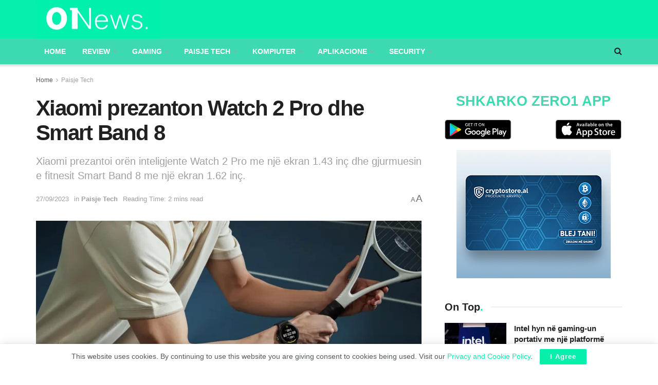

--- FILE ---
content_type: text/html; charset=UTF-8
request_url: https://zero1.al/2023/09/27/xiaomi-prezanton-watch-2-pro-dhe-smart-band-8/
body_size: 30629
content:
<!doctype html>
<!--[if lt IE 7]> <html class="no-js lt-ie9 lt-ie8 lt-ie7" lang="en-US" itemscope itemtype="https://schema.org/BlogPosting"> <![endif]-->
<!--[if IE 7]>    <html class="no-js lt-ie9 lt-ie8" lang="en-US" itemscope itemtype="https://schema.org/BlogPosting"> <![endif]-->
<!--[if IE 8]>    <html class="no-js lt-ie9" lang="en-US" itemscope itemtype="https://schema.org/BlogPosting"> <![endif]-->
<!--[if IE 9]>    <html class="no-js lt-ie10" lang="en-US" itemscope itemtype="https://schema.org/BlogPosting"> <![endif]-->
<!--[if gt IE 8]><!--> <html class="no-js" lang="en-US" itemscope itemtype="https://schema.org/BlogPosting"> <!--<![endif]-->
<head>
	<script async src="https://pagead2.googlesyndication.com/pagead/js/adsbygoogle.js?client=ca-pub-2822098557246401"
     crossorigin="anonymous"></script>
    <meta http-equiv="Content-Type" content="text/html; charset=UTF-8" />
    <meta name='viewport' content='width=device-width, initial-scale=1, user-scalable=yes' />
    <link rel="profile" href="https://gmpg.org/xfn/11" />
    <link rel="pingback" href="https://zero1.al/xmlrpc.php" />
	<meta name="facebook-domain-verification" content="iyjefutuqz7dumuzk1ycbd5fb0cey4" />
    <meta name="theme-color" content="#06f0ab">
             <meta name="msapplication-navbutton-color" content="#06f0ab">
             <meta name="apple-mobile-web-app-status-bar-style" content="#06f0ab"><title>Xiaomi prezanton Watch 2 Pro dhe Smart Band 8 &#8211; 01News</title>
<meta name='robots' content='max-image-preview:large' />
			<script type="text/javascript">
              var jnews_ajax_url = '/?ajax-request=jnews'
			</script>
			<script type="text/javascript">;window.jnews=window.jnews||{},window.jnews.library=window.jnews.library||{},window.jnews.library=function(){"use strict";var t=this;t.win=window,t.doc=document,t.globalBody=t.doc.getElementsByTagName("body")[0],t.globalBody=t.globalBody?t.globalBody:t.doc,t.win.jnewsDataStorage=t.win.jnewsDataStorage||{_storage:new WeakMap,put:function(t,e,n){this._storage.has(t)||this._storage.set(t,new Map),this._storage.get(t).set(e,n)},get:function(t,e){return this._storage.get(t).get(e)},has:function(t,e){return this._storage.has(t)&&this._storage.get(t).has(e)},remove:function(t,e){var n=this._storage.get(t).delete(e);return 0===!this._storage.get(t).size&&this._storage.delete(t),n}},t.windowWidth=function(){return t.win.innerWidth||t.docEl.clientWidth||t.globalBody.clientWidth},t.windowHeight=function(){return t.win.innerHeight||t.docEl.clientHeight||t.globalBody.clientHeight},t.requestAnimationFrame=t.win.requestAnimationFrame||t.win.webkitRequestAnimationFrame||t.win.mozRequestAnimationFrame||t.win.msRequestAnimationFrame||window.oRequestAnimationFrame||function(t){return setTimeout(t,1e3/60)},t.cancelAnimationFrame=t.win.cancelAnimationFrame||t.win.webkitCancelAnimationFrame||t.win.webkitCancelRequestAnimationFrame||t.win.mozCancelAnimationFrame||t.win.msCancelRequestAnimationFrame||t.win.oCancelRequestAnimationFrame||function(t){clearTimeout(t)},t.classListSupport="classList"in document.createElement("_"),t.hasClass=t.classListSupport?function(t,e){return t.classList.contains(e)}:function(t,e){return t.className.indexOf(e)>=0},t.addClass=t.classListSupport?function(e,n){t.hasClass(e,n)||e.classList.add(n)}:function(e,n){t.hasClass(e,n)||(e.className+=" "+n)},t.removeClass=t.classListSupport?function(e,n){t.hasClass(e,n)&&e.classList.remove(n)}:function(e,n){t.hasClass(e,n)&&(e.className=e.className.replace(n,""))},t.objKeys=function(t){var e=[];for(var n in t)Object.prototype.hasOwnProperty.call(t,n)&&e.push(n);return e},t.isObjectSame=function(t,e){var n=!0;return JSON.stringify(t)!==JSON.stringify(e)&&(n=!1),n},t.extend=function(){for(var t,e,n,i=arguments[0]||{},o=1,a=arguments.length;o<a;o++)if(null!==(t=arguments[o]))for(e in t)i!==(n=t[e])&&void 0!==n&&(i[e]=n);return i},t.dataStorage=t.win.jnewsDataStorage,t.isVisible=function(t){return 0!==t.offsetWidth&&0!==t.offsetHeight||t.getBoundingClientRect().length},t.getHeight=function(t){return t.offsetHeight||t.clientHeight||t.getBoundingClientRect().height},t.getWidth=function(t){return t.offsetWidth||t.clientWidth||t.getBoundingClientRect().width},t.supportsPassive=!1;try{var e=Object.defineProperty({},"passive",{get:function(){t.supportsPassive=!0}});"createEvent"in t.doc?t.win.addEventListener("test",null,e):"fireEvent"in t.doc&&t.win.attachEvent("test",null)}catch(t){}t.passiveOption=!!t.supportsPassive&&{passive:!0},t.addEvents=function(e,n,i){for(var o in n){var a=["touchstart","touchmove"].indexOf(o)>=0&&!i&&t.passiveOption;"createEvent"in t.doc?e.addEventListener(o,n[o],a):"fireEvent"in t.doc&&e.attachEvent("on"+o,n[o])}},t.removeEvents=function(e,n){for(var i in n)"createEvent"in t.doc?e.removeEventListener(i,n[i]):"fireEvent"in t.doc&&e.detachEvent("on"+i,n[i])},t.triggerEvents=function(e,n,i){var o;i=i||{detail:null};return"createEvent"in t.doc?(!(o=t.doc.createEvent("CustomEvent")||new CustomEvent(n)).initCustomEvent||o.initCustomEvent(n,!0,!1,i),void e.dispatchEvent(o)):"fireEvent"in t.doc?((o=t.doc.createEventObject()).eventType=n,void e.fireEvent("on"+o.eventType,o)):void 0},t.getParents=function(e,n){void 0===n&&(n=t.doc);for(var i=[],o=e.parentNode,a=!1;!a;)if(o){var s=o;s.querySelectorAll(n).length?a=!0:(i.push(s),o=s.parentNode)}else i=[],a=!0;return i},t.forEach=function(t,e,n){for(var i=0,o=t.length;i<o;i++)e.call(n,t[i],i)},t.getText=function(t){return t.innerText||t.textContent},t.setText=function(t,e){var n="object"==typeof e?e.innerText||e.textContent:e;t.innerText&&(t.innerText=n),t.textContent&&(t.textContent=n)},t.httpBuildQuery=function(e){return t.objKeys(e).reduce(function e(n){var i=arguments.length>1&&void 0!==arguments[1]?arguments[1]:null;return function(o,a){var s=n[a];a=encodeURIComponent(a);var r=i?"".concat(i,"[").concat(a,"]"):a;return null==s||"function"==typeof s?(o.push("".concat(r,"=")),o):["number","boolean","string"].includes(typeof s)?(o.push("".concat(r,"=").concat(encodeURIComponent(s))),o):(o.push(t.objKeys(s).reduce(e(s,r),[]).join("&")),o)}}(e),[]).join("&")},t.scrollTo=function(e,n,i){function o(t,e,n){this.start=this.position(),this.change=t-this.start,this.currentTime=0,this.increment=20,this.duration=void 0===n?500:n,this.callback=e,this.finish=!1,this.animateScroll()}return Math.easeInOutQuad=function(t,e,n,i){return(t/=i/2)<1?n/2*t*t+e:-n/2*(--t*(t-2)-1)+e},o.prototype.stop=function(){this.finish=!0},o.prototype.move=function(e){t.doc.documentElement.scrollTop=e,t.globalBody.parentNode.scrollTop=e,t.globalBody.scrollTop=e},o.prototype.position=function(){return t.doc.documentElement.scrollTop||t.globalBody.parentNode.scrollTop||t.globalBody.scrollTop},o.prototype.animateScroll=function(){this.currentTime+=this.increment;var e=Math.easeInOutQuad(this.currentTime,this.start,this.change,this.duration);this.move(e),this.currentTime<this.duration&&!this.finish?t.requestAnimationFrame.call(t.win,this.animateScroll.bind(this)):this.callback&&"function"==typeof this.callback&&this.callback()},new o(e,n,i)},t.unwrap=function(e){var n,i=e;t.forEach(e,(function(t,e){n?n+=t:n=t})),i.replaceWith(n)},t.performance={start:function(t){performance.mark(t+"Start")},stop:function(t){performance.mark(t+"End"),performance.measure(t,t+"Start",t+"End")}},t.instr=function(t,e){for(var n=0;n<e.length;n++)if(-1!==t.toLowerCase().indexOf(e[n].toLowerCase()))return!0},t.winLoad=function(e,n){function i(i){if("complete"===t.doc.readyState||"interactive"===t.doc.readyState)return!i||n?setTimeout(e,n||1):e(i),1}i()||t.addEvents(t.win,{load:i})},t.docReady=function(e,n){function i(i){if("complete"===t.doc.readyState||"interactive"===t.doc.readyState)return!i||n?setTimeout(e,n||1):e(i),1}i()||t.addEvents(t.doc,{DOMContentLoaded:i})},t.fireOnce=function(){t.docReady((function(){t.assets=t.assets||[],t.assets.length&&(t.boot(),t.load_assets())}),50)},t.boot=function(){t.length&&t.doc.querySelectorAll("style[media]").forEach((function(t){"not all"==t.getAttribute("media")&&t.removeAttribute("media")}))},t.create_js=function(e,n){var i=t.doc.createElement("script");switch(i.setAttribute("src",e),n){case"defer":i.setAttribute("defer",!0);break;case"async":i.setAttribute("async",!0);break;case"deferasync":i.setAttribute("defer",!0),i.setAttribute("async",!0)}t.globalBody.appendChild(i)},t.load_assets=function(){"object"==typeof t.assets&&t.forEach(t.assets.slice(0),(function(e,n){var i="";e.defer&&(i+="defer"),e.async&&(i+="async"),t.create_js(e.url,i);var o=t.assets.indexOf(e);o>-1&&t.assets.splice(o,1)})),t.assets=jnewsoption.au_scripts=window.jnewsads=[]},t.docReady((function(){t.globalBody=t.globalBody==t.doc?t.doc.getElementsByTagName("body")[0]:t.globalBody,t.globalBody=t.globalBody?t.globalBody:t.doc}))},window.jnews.library=new window.jnews.library;</script><!-- Jetpack Site Verification Tags -->
<meta name="google-site-verification" content="fLwNoJfeMzWkOeoMftDZdWBt1ZR6ohC6hOrbQxTmCvI" />
<link rel='dns-prefetch' href='//stats.wp.com' />
<link rel="alternate" type="application/rss+xml" title="01News &raquo; Feed" href="https://zero1.al/feed/" />
<link rel="alternate" type="application/rss+xml" title="01News &raquo; Comments Feed" href="https://zero1.al/comments/feed/" />
<link rel="alternate" type="application/rss+xml" title="01News &raquo; Xiaomi prezanton Watch 2 Pro dhe Smart Band 8 Comments Feed" href="https://zero1.al/2023/09/27/xiaomi-prezanton-watch-2-pro-dhe-smart-band-8/feed/" />
<link rel="alternate" title="oEmbed (JSON)" type="application/json+oembed" href="https://zero1.al/wp-json/oembed/1.0/embed?url=https%3A%2F%2Fzero1.al%2F2023%2F09%2F27%2Fxiaomi-prezanton-watch-2-pro-dhe-smart-band-8%2F" />
<link rel="alternate" title="oEmbed (XML)" type="text/xml+oembed" href="https://zero1.al/wp-json/oembed/1.0/embed?url=https%3A%2F%2Fzero1.al%2F2023%2F09%2F27%2Fxiaomi-prezanton-watch-2-pro-dhe-smart-band-8%2F&#038;format=xml" />
<style id='wp-img-auto-sizes-contain-inline-css' type='text/css'>
img:is([sizes=auto i],[sizes^="auto," i]){contain-intrinsic-size:3000px 1500px}
/*# sourceURL=wp-img-auto-sizes-contain-inline-css */
</style>
<style id='wp-emoji-styles-inline-css' type='text/css'>

	img.wp-smiley, img.emoji {
		display: inline !important;
		border: none !important;
		box-shadow: none !important;
		height: 1em !important;
		width: 1em !important;
		margin: 0 0.07em !important;
		vertical-align: -0.1em !important;
		background: none !important;
		padding: 0 !important;
	}
/*# sourceURL=wp-emoji-styles-inline-css */
</style>
<link rel='stylesheet' id='wp-block-library-css' href='https://zero1.al/wp-includes/css/dist/block-library/style.min.css?ver=6.9' type='text/css' media='all' />
<style id='global-styles-inline-css' type='text/css'>
:root{--wp--preset--aspect-ratio--square: 1;--wp--preset--aspect-ratio--4-3: 4/3;--wp--preset--aspect-ratio--3-4: 3/4;--wp--preset--aspect-ratio--3-2: 3/2;--wp--preset--aspect-ratio--2-3: 2/3;--wp--preset--aspect-ratio--16-9: 16/9;--wp--preset--aspect-ratio--9-16: 9/16;--wp--preset--color--black: #000000;--wp--preset--color--cyan-bluish-gray: #abb8c3;--wp--preset--color--white: #ffffff;--wp--preset--color--pale-pink: #f78da7;--wp--preset--color--vivid-red: #cf2e2e;--wp--preset--color--luminous-vivid-orange: #ff6900;--wp--preset--color--luminous-vivid-amber: #fcb900;--wp--preset--color--light-green-cyan: #7bdcb5;--wp--preset--color--vivid-green-cyan: #00d084;--wp--preset--color--pale-cyan-blue: #8ed1fc;--wp--preset--color--vivid-cyan-blue: #0693e3;--wp--preset--color--vivid-purple: #9b51e0;--wp--preset--gradient--vivid-cyan-blue-to-vivid-purple: linear-gradient(135deg,rgb(6,147,227) 0%,rgb(155,81,224) 100%);--wp--preset--gradient--light-green-cyan-to-vivid-green-cyan: linear-gradient(135deg,rgb(122,220,180) 0%,rgb(0,208,130) 100%);--wp--preset--gradient--luminous-vivid-amber-to-luminous-vivid-orange: linear-gradient(135deg,rgb(252,185,0) 0%,rgb(255,105,0) 100%);--wp--preset--gradient--luminous-vivid-orange-to-vivid-red: linear-gradient(135deg,rgb(255,105,0) 0%,rgb(207,46,46) 100%);--wp--preset--gradient--very-light-gray-to-cyan-bluish-gray: linear-gradient(135deg,rgb(238,238,238) 0%,rgb(169,184,195) 100%);--wp--preset--gradient--cool-to-warm-spectrum: linear-gradient(135deg,rgb(74,234,220) 0%,rgb(151,120,209) 20%,rgb(207,42,186) 40%,rgb(238,44,130) 60%,rgb(251,105,98) 80%,rgb(254,248,76) 100%);--wp--preset--gradient--blush-light-purple: linear-gradient(135deg,rgb(255,206,236) 0%,rgb(152,150,240) 100%);--wp--preset--gradient--blush-bordeaux: linear-gradient(135deg,rgb(254,205,165) 0%,rgb(254,45,45) 50%,rgb(107,0,62) 100%);--wp--preset--gradient--luminous-dusk: linear-gradient(135deg,rgb(255,203,112) 0%,rgb(199,81,192) 50%,rgb(65,88,208) 100%);--wp--preset--gradient--pale-ocean: linear-gradient(135deg,rgb(255,245,203) 0%,rgb(182,227,212) 50%,rgb(51,167,181) 100%);--wp--preset--gradient--electric-grass: linear-gradient(135deg,rgb(202,248,128) 0%,rgb(113,206,126) 100%);--wp--preset--gradient--midnight: linear-gradient(135deg,rgb(2,3,129) 0%,rgb(40,116,252) 100%);--wp--preset--font-size--small: 13px;--wp--preset--font-size--medium: 20px;--wp--preset--font-size--large: 36px;--wp--preset--font-size--x-large: 42px;--wp--preset--spacing--20: 0.44rem;--wp--preset--spacing--30: 0.67rem;--wp--preset--spacing--40: 1rem;--wp--preset--spacing--50: 1.5rem;--wp--preset--spacing--60: 2.25rem;--wp--preset--spacing--70: 3.38rem;--wp--preset--spacing--80: 5.06rem;--wp--preset--shadow--natural: 6px 6px 9px rgba(0, 0, 0, 0.2);--wp--preset--shadow--deep: 12px 12px 50px rgba(0, 0, 0, 0.4);--wp--preset--shadow--sharp: 6px 6px 0px rgba(0, 0, 0, 0.2);--wp--preset--shadow--outlined: 6px 6px 0px -3px rgb(255, 255, 255), 6px 6px rgb(0, 0, 0);--wp--preset--shadow--crisp: 6px 6px 0px rgb(0, 0, 0);}:where(.is-layout-flex){gap: 0.5em;}:where(.is-layout-grid){gap: 0.5em;}body .is-layout-flex{display: flex;}.is-layout-flex{flex-wrap: wrap;align-items: center;}.is-layout-flex > :is(*, div){margin: 0;}body .is-layout-grid{display: grid;}.is-layout-grid > :is(*, div){margin: 0;}:where(.wp-block-columns.is-layout-flex){gap: 2em;}:where(.wp-block-columns.is-layout-grid){gap: 2em;}:where(.wp-block-post-template.is-layout-flex){gap: 1.25em;}:where(.wp-block-post-template.is-layout-grid){gap: 1.25em;}.has-black-color{color: var(--wp--preset--color--black) !important;}.has-cyan-bluish-gray-color{color: var(--wp--preset--color--cyan-bluish-gray) !important;}.has-white-color{color: var(--wp--preset--color--white) !important;}.has-pale-pink-color{color: var(--wp--preset--color--pale-pink) !important;}.has-vivid-red-color{color: var(--wp--preset--color--vivid-red) !important;}.has-luminous-vivid-orange-color{color: var(--wp--preset--color--luminous-vivid-orange) !important;}.has-luminous-vivid-amber-color{color: var(--wp--preset--color--luminous-vivid-amber) !important;}.has-light-green-cyan-color{color: var(--wp--preset--color--light-green-cyan) !important;}.has-vivid-green-cyan-color{color: var(--wp--preset--color--vivid-green-cyan) !important;}.has-pale-cyan-blue-color{color: var(--wp--preset--color--pale-cyan-blue) !important;}.has-vivid-cyan-blue-color{color: var(--wp--preset--color--vivid-cyan-blue) !important;}.has-vivid-purple-color{color: var(--wp--preset--color--vivid-purple) !important;}.has-black-background-color{background-color: var(--wp--preset--color--black) !important;}.has-cyan-bluish-gray-background-color{background-color: var(--wp--preset--color--cyan-bluish-gray) !important;}.has-white-background-color{background-color: var(--wp--preset--color--white) !important;}.has-pale-pink-background-color{background-color: var(--wp--preset--color--pale-pink) !important;}.has-vivid-red-background-color{background-color: var(--wp--preset--color--vivid-red) !important;}.has-luminous-vivid-orange-background-color{background-color: var(--wp--preset--color--luminous-vivid-orange) !important;}.has-luminous-vivid-amber-background-color{background-color: var(--wp--preset--color--luminous-vivid-amber) !important;}.has-light-green-cyan-background-color{background-color: var(--wp--preset--color--light-green-cyan) !important;}.has-vivid-green-cyan-background-color{background-color: var(--wp--preset--color--vivid-green-cyan) !important;}.has-pale-cyan-blue-background-color{background-color: var(--wp--preset--color--pale-cyan-blue) !important;}.has-vivid-cyan-blue-background-color{background-color: var(--wp--preset--color--vivid-cyan-blue) !important;}.has-vivid-purple-background-color{background-color: var(--wp--preset--color--vivid-purple) !important;}.has-black-border-color{border-color: var(--wp--preset--color--black) !important;}.has-cyan-bluish-gray-border-color{border-color: var(--wp--preset--color--cyan-bluish-gray) !important;}.has-white-border-color{border-color: var(--wp--preset--color--white) !important;}.has-pale-pink-border-color{border-color: var(--wp--preset--color--pale-pink) !important;}.has-vivid-red-border-color{border-color: var(--wp--preset--color--vivid-red) !important;}.has-luminous-vivid-orange-border-color{border-color: var(--wp--preset--color--luminous-vivid-orange) !important;}.has-luminous-vivid-amber-border-color{border-color: var(--wp--preset--color--luminous-vivid-amber) !important;}.has-light-green-cyan-border-color{border-color: var(--wp--preset--color--light-green-cyan) !important;}.has-vivid-green-cyan-border-color{border-color: var(--wp--preset--color--vivid-green-cyan) !important;}.has-pale-cyan-blue-border-color{border-color: var(--wp--preset--color--pale-cyan-blue) !important;}.has-vivid-cyan-blue-border-color{border-color: var(--wp--preset--color--vivid-cyan-blue) !important;}.has-vivid-purple-border-color{border-color: var(--wp--preset--color--vivid-purple) !important;}.has-vivid-cyan-blue-to-vivid-purple-gradient-background{background: var(--wp--preset--gradient--vivid-cyan-blue-to-vivid-purple) !important;}.has-light-green-cyan-to-vivid-green-cyan-gradient-background{background: var(--wp--preset--gradient--light-green-cyan-to-vivid-green-cyan) !important;}.has-luminous-vivid-amber-to-luminous-vivid-orange-gradient-background{background: var(--wp--preset--gradient--luminous-vivid-amber-to-luminous-vivid-orange) !important;}.has-luminous-vivid-orange-to-vivid-red-gradient-background{background: var(--wp--preset--gradient--luminous-vivid-orange-to-vivid-red) !important;}.has-very-light-gray-to-cyan-bluish-gray-gradient-background{background: var(--wp--preset--gradient--very-light-gray-to-cyan-bluish-gray) !important;}.has-cool-to-warm-spectrum-gradient-background{background: var(--wp--preset--gradient--cool-to-warm-spectrum) !important;}.has-blush-light-purple-gradient-background{background: var(--wp--preset--gradient--blush-light-purple) !important;}.has-blush-bordeaux-gradient-background{background: var(--wp--preset--gradient--blush-bordeaux) !important;}.has-luminous-dusk-gradient-background{background: var(--wp--preset--gradient--luminous-dusk) !important;}.has-pale-ocean-gradient-background{background: var(--wp--preset--gradient--pale-ocean) !important;}.has-electric-grass-gradient-background{background: var(--wp--preset--gradient--electric-grass) !important;}.has-midnight-gradient-background{background: var(--wp--preset--gradient--midnight) !important;}.has-small-font-size{font-size: var(--wp--preset--font-size--small) !important;}.has-medium-font-size{font-size: var(--wp--preset--font-size--medium) !important;}.has-large-font-size{font-size: var(--wp--preset--font-size--large) !important;}.has-x-large-font-size{font-size: var(--wp--preset--font-size--x-large) !important;}
/*# sourceURL=global-styles-inline-css */
</style>

<style id='classic-theme-styles-inline-css' type='text/css'>
/*! This file is auto-generated */
.wp-block-button__link{color:#fff;background-color:#32373c;border-radius:9999px;box-shadow:none;text-decoration:none;padding:calc(.667em + 2px) calc(1.333em + 2px);font-size:1.125em}.wp-block-file__button{background:#32373c;color:#fff;text-decoration:none}
/*# sourceURL=/wp-includes/css/classic-themes.min.css */
</style>
<link rel='stylesheet' id='jnews-frontend-css' href='https://zero1.al/wp-content/themes/zero1/assets/dist/frontend.min.css?ver=23.0.2' type='text/css' media='all' />
<link rel='stylesheet' id='jnews-elementor-css' href='https://zero1.al/wp-content/themes/zero1/assets/css/elementor-frontend.css?ver=23.0.2' type='text/css' media='all' />
<link rel='stylesheet' id='jnews-style-css' href='https://zero1.al/wp-content/themes/zero1/style.css?ver=23.0.2' type='text/css' media='all' />
<link rel='stylesheet' id='jnews-darkmode-css' href='https://zero1.al/wp-content/themes/zero1/assets/css/darkmode.css?ver=23.0.2' type='text/css' media='all' />
<link rel='stylesheet' id='jnews-scheme-css' href='https://zero1.al/wp-content/themes/zero1/data/import/tech/scheme.css?ver=23.0.2' type='text/css' media='all' />
<link rel='stylesheet' id='jnews-select-share-css' href='https://zero1.al/wp-content/plugins/jnews-social-share/assets/css/plugin.css' type='text/css' media='all' />
<script type="text/javascript" src="https://zero1.al/wp-includes/js/jquery/jquery.min.js?ver=3.7.1" id="jquery-core-js"></script>
<script type="text/javascript" src="https://zero1.al/wp-includes/js/jquery/jquery-migrate.min.js?ver=3.4.1" id="jquery-migrate-js"></script>

<!-- OG: 3.3.8 --><link rel="image_src" href="https://zero1.al/wp-content/uploads/2023/09/IMG_1639.webp"><meta name="msapplication-TileImage" content="https://zero1.al/wp-content/uploads/2023/09/IMG_1639.webp">
<meta property="og:image" content="https://zero1.al/wp-content/uploads/2023/09/IMG_1639.webp"><meta property="og:image:secure_url" content="https://zero1.al/wp-content/uploads/2023/09/IMG_1639.webp"><meta property="og:image:width" content="1200"><meta property="og:image:height" content="630"><meta property="og:image:alt" content="IMG_1639"><meta property="og:image:type" content="image/webp"><meta property="og:description" content="Së bashku me Xiaomi 13T dhe 13T Pro të ri, prodhuesi kinez zbuloi dy pajisje të veshura gjatë ngjarjes në Berlin. Watch 2 Pro është një orë inteligjente e bazuar në Wear OS me procesor Qualcomm, ndërsa Smart Band 8 është versioni më i fundit i gjurmuesit popullor të fitnesit. Ky i fundit tashmë është..."><meta property="og:type" content="article"><meta property="og:locale" content="en_US"><meta property="og:site_name" content="01News"><meta property="og:title" content="Xiaomi prezanton Watch 2 Pro dhe Smart Band 8"><meta property="og:url" content="https://zero1.al/2023/09/27/xiaomi-prezanton-watch-2-pro-dhe-smart-band-8/"><meta property="og:updated_time" content="2023-09-27T21:07:19+02:00">
<meta property="article:tag" content="Smart Band 8"><meta property="article:tag" content="Smartwatch"><meta property="article:tag" content="Watch 2 Pro"><meta property="article:tag" content="Xiaomi"><meta property="article:published_time" content="2023-09-27T18:52:27+00:00"><meta property="article:modified_time" content="2023-09-27T19:07:19+00:00"><meta property="article:section" content="Paisje Tech"><meta property="article:author:first_name" content="user"><meta property="article:author:last_name" content="1"><meta property="article:author:username" content="user 1">
<meta property="twitter:partner" content="ogwp"><meta property="twitter:card" content="summary_large_image"><meta property="twitter:image" content="https://zero1.al/wp-content/uploads/2023/09/IMG_1639.webp"><meta property="twitter:image:alt" content="IMG_1639"><meta property="twitter:title" content="Xiaomi prezanton Watch 2 Pro dhe Smart Band 8"><meta property="twitter:description" content="Së bashku me Xiaomi 13T dhe 13T Pro të ri, prodhuesi kinez zbuloi dy pajisje të veshura gjatë ngjarjes në Berlin. Watch 2 Pro është një orë inteligjente e bazuar në Wear OS me procesor Qualcomm,..."><meta property="twitter:url" content="https://zero1.al/2023/09/27/xiaomi-prezanton-watch-2-pro-dhe-smart-band-8/"><meta property="twitter:label1" content="Reading time"><meta property="twitter:data1" content="1 minute">
<meta itemprop="image" content="https://zero1.al/wp-content/uploads/2023/09/IMG_1639.webp"><meta itemprop="name" content="Xiaomi prezanton Watch 2 Pro dhe Smart Band 8"><meta itemprop="description" content="Së bashku me Xiaomi 13T dhe 13T Pro të ri, prodhuesi kinez zbuloi dy pajisje të veshura gjatë ngjarjes në Berlin. Watch 2 Pro është një orë inteligjente e bazuar në Wear OS me procesor Qualcomm, ndërsa Smart Band 8 është versioni më i fundit i gjurmuesit popullor të fitnesit. Ky i fundit tashmë është..."><meta itemprop="datePublished" content="2023-09-27"><meta itemprop="dateModified" content="2023-09-27T19:07:19+00:00">
<meta property="profile:first_name" content="user"><meta property="profile:last_name" content="1"><meta property="profile:username" content="user 1">
<!-- /OG -->

<link rel="https://api.w.org/" href="https://zero1.al/wp-json/" /><link rel="alternate" title="JSON" type="application/json" href="https://zero1.al/wp-json/wp/v2/posts/935756" /><link rel="EditURI" type="application/rsd+xml" title="RSD" href="https://zero1.al/xmlrpc.php?rsd" />
<link rel="canonical" href="https://zero1.al/2023/09/27/xiaomi-prezanton-watch-2-pro-dhe-smart-band-8/" />
<link rel='shortlink' href='https://zero1.al/?p=935756' />
	<style>img#wpstats{display:none}</style>
		<meta name="generator" content="Elementor 3.20.3; features: e_optimized_assets_loading, additional_custom_breakpoints, block_editor_assets_optimize, e_image_loading_optimization; settings: css_print_method-external, google_font-enabled, font_display-auto">
      <meta name="onesignal" content="wordpress-plugin"/>
            <script>

      window.OneSignalDeferred = window.OneSignalDeferred || [];

      OneSignalDeferred.push(function(OneSignal) {
        var oneSignal_options = {};
        window._oneSignalInitOptions = oneSignal_options;

        oneSignal_options['serviceWorkerParam'] = { scope: '/wp-content/plugins/onesignal-free-web-push-notifications/sdk_files/push/onesignal/' };
oneSignal_options['serviceWorkerPath'] = 'OneSignalSDKWorker.js';

        OneSignal.Notifications.setDefaultUrl("https://zero1.al");

        oneSignal_options['wordpress'] = true;
oneSignal_options['appId'] = 'b76b29de-3085-44fd-a6b2-bda71fd84725';
oneSignal_options['allowLocalhostAsSecureOrigin'] = true;
oneSignal_options['welcomeNotification'] = { };
oneSignal_options['welcomeNotification']['title'] = "Faleminderit që pranuat të merrni lajmet e fundit me një mesazh automatik ,";
oneSignal_options['welcomeNotification']['message'] = "Faleminderit !";
oneSignal_options['path'] = "https://zero1.al/wp-content/plugins/onesignal-free-web-push-notifications/sdk_files/";
oneSignal_options['safari_web_id'] = "web.onesignal.auto.0908e376-c893-48cd-92f7-007572df5c49";
oneSignal_options['promptOptions'] = { };
oneSignal_options['promptOptions']['actionMessage'] = "Faleminderit që lejoni njoftimet për lajmet e fundit!";
oneSignal_options['promptOptions']['acceptButtonText'] = "Lejo";
oneSignal_options['promptOptions']['cancelButtonText'] = "Më Vonë";
oneSignal_options['promptOptions']['autoAcceptTitle'] = "Prano";
              OneSignal.init(window._oneSignalInitOptions);
              OneSignal.Slidedown.promptPush()      });

      function documentInitOneSignal() {
        var oneSignal_elements = document.getElementsByClassName("OneSignal-prompt");

        var oneSignalLinkClickHandler = function(event) { OneSignal.Notifications.requestPermission(); event.preventDefault(); };        for(var i = 0; i < oneSignal_elements.length; i++)
          oneSignal_elements[i].addEventListener('click', oneSignalLinkClickHandler, false);
      }

      if (document.readyState === 'complete') {
           documentInitOneSignal();
      }
      else {
           window.addEventListener("load", function(event){
               documentInitOneSignal();
          });
      }
    </script>

<!-- Jetpack Open Graph Tags -->
<meta property="og:type" content="article" />
<meta property="og:title" content="Xiaomi prezanton Watch 2 Pro dhe Smart Band 8" />
<meta property="og:url" content="https://zero1.al/2023/09/27/xiaomi-prezanton-watch-2-pro-dhe-smart-band-8/" />
<meta property="og:description" content="Së bashku me Xiaomi 13T dhe 13T Pro të ri, prodhuesi kinez zbuloi dy pajisje të veshura gjatë ngjarjes në Berlin. Watch 2 Pro është një orë inteligjente e bazuar në Wear OS me procesor Qualcomm, nd…" />
<meta property="article:published_time" content="2023-09-27T18:52:27+00:00" />
<meta property="article:modified_time" content="2023-09-27T19:07:19+00:00" />
<meta property="og:site_name" content="01News" />
<meta property="og:image" content="https://zero1.al/wp-content/uploads/2023/09/IMG_1639.webp" />
<meta property="og:image:width" content="1200" />
<meta property="og:image:height" content="630" />
<meta property="og:image:alt" content="" />
<meta property="og:locale" content="en_US" />
<meta name="twitter:text:title" content="Xiaomi prezanton Watch 2 Pro dhe Smart Band 8" />
<meta name="twitter:image" content="https://zero1.al/wp-content/uploads/2023/09/IMG_1639.webp?w=640" />
<meta name="twitter:card" content="summary_large_image" />

<!-- End Jetpack Open Graph Tags -->
<link rel="icon" href="https://zero1.al/wp-content/uploads/2022/06/Screenshot-2022-06-01-at-1.23.29-PM-75x75.png" sizes="32x32" />
<link rel="icon" href="https://zero1.al/wp-content/uploads/2022/06/Screenshot-2022-06-01-at-1.23.29-PM.png" sizes="192x192" />
<link rel="apple-touch-icon" href="https://zero1.al/wp-content/uploads/2022/06/Screenshot-2022-06-01-at-1.23.29-PM.png" />
<meta name="msapplication-TileImage" content="https://zero1.al/wp-content/uploads/2022/06/Screenshot-2022-06-01-at-1.23.29-PM.png" />
<style id="jeg_dynamic_css" type="text/css" data-type="jeg_custom-css">body { --j-accent-color : #06f0ab; --j-alt-color : #00c9ae; } a, .jeg_menu_style_5>li>a:hover, .jeg_menu_style_5>li.sfHover>a, .jeg_menu_style_5>li.current-menu-item>a, .jeg_menu_style_5>li.current-menu-ancestor>a, .jeg_navbar .jeg_menu:not(.jeg_main_menu)>li>a:hover, .jeg_midbar .jeg_menu:not(.jeg_main_menu)>li>a:hover, .jeg_side_tabs li.active, .jeg_block_heading_5 strong, .jeg_block_heading_6 strong, .jeg_block_heading_7 strong, .jeg_block_heading_8 strong, .jeg_subcat_list li a:hover, .jeg_subcat_list li button:hover, .jeg_pl_lg_7 .jeg_thumb .jeg_post_category a, .jeg_pl_xs_2:before, .jeg_pl_xs_4 .jeg_postblock_content:before, .jeg_postblock .jeg_post_title a:hover, .jeg_hero_style_6 .jeg_post_title a:hover, .jeg_sidefeed .jeg_pl_xs_3 .jeg_post_title a:hover, .widget_jnews_popular .jeg_post_title a:hover, .jeg_meta_author a, .widget_archive li a:hover, .widget_pages li a:hover, .widget_meta li a:hover, .widget_recent_entries li a:hover, .widget_rss li a:hover, .widget_rss cite, .widget_categories li a:hover, .widget_categories li.current-cat>a, #breadcrumbs a:hover, .jeg_share_count .counts, .commentlist .bypostauthor>.comment-body>.comment-author>.fn, span.required, .jeg_review_title, .bestprice .price, .authorlink a:hover, .jeg_vertical_playlist .jeg_video_playlist_play_icon, .jeg_vertical_playlist .jeg_video_playlist_item.active .jeg_video_playlist_thumbnail:before, .jeg_horizontal_playlist .jeg_video_playlist_play, .woocommerce li.product .pricegroup .button, .widget_display_forums li a:hover, .widget_display_topics li:before, .widget_display_replies li:before, .widget_display_views li:before, .bbp-breadcrumb a:hover, .jeg_mobile_menu li.sfHover>a, .jeg_mobile_menu li a:hover, .split-template-6 .pagenum, .jeg_mobile_menu_style_5>li>a:hover, .jeg_mobile_menu_style_5>li.sfHover>a, .jeg_mobile_menu_style_5>li.current-menu-item>a, .jeg_mobile_menu_style_5>li.current-menu-ancestor>a { color : #06f0ab; } .jeg_menu_style_1>li>a:before, .jeg_menu_style_2>li>a:before, .jeg_menu_style_3>li>a:before, .jeg_side_toggle, .jeg_slide_caption .jeg_post_category a, .jeg_slider_type_1_wrapper .tns-controls button.tns-next, .jeg_block_heading_1 .jeg_block_title span, .jeg_block_heading_2 .jeg_block_title span, .jeg_block_heading_3, .jeg_block_heading_4 .jeg_block_title span, .jeg_block_heading_6:after, .jeg_pl_lg_box .jeg_post_category a, .jeg_pl_md_box .jeg_post_category a, .jeg_readmore:hover, .jeg_thumb .jeg_post_category a, .jeg_block_loadmore a:hover, .jeg_postblock.alt .jeg_block_loadmore a:hover, .jeg_block_loadmore a.active, .jeg_postblock_carousel_2 .jeg_post_category a, .jeg_heroblock .jeg_post_category a, .jeg_pagenav_1 .page_number.active, .jeg_pagenav_1 .page_number.active:hover, input[type="submit"], .btn, .button, .widget_tag_cloud a:hover, .popularpost_item:hover .jeg_post_title a:before, .jeg_splitpost_4 .page_nav, .jeg_splitpost_5 .page_nav, .jeg_post_via a:hover, .jeg_post_source a:hover, .jeg_post_tags a:hover, .comment-reply-title small a:before, .comment-reply-title small a:after, .jeg_storelist .productlink, .authorlink li.active a:before, .jeg_footer.dark .socials_widget:not(.nobg) a:hover .fa, div.jeg_breakingnews_title, .jeg_overlay_slider_bottom_wrapper .tns-controls button, .jeg_overlay_slider_bottom_wrapper .tns-controls button:hover, .jeg_vertical_playlist .jeg_video_playlist_current, .woocommerce span.onsale, .woocommerce #respond input#submit:hover, .woocommerce a.button:hover, .woocommerce button.button:hover, .woocommerce input.button:hover, .woocommerce #respond input#submit.alt, .woocommerce a.button.alt, .woocommerce button.button.alt, .woocommerce input.button.alt, .jeg_popup_post .caption, .jeg_footer.dark input[type="submit"], .jeg_footer.dark .btn, .jeg_footer.dark .button, .footer_widget.widget_tag_cloud a:hover, .jeg_inner_content .content-inner .jeg_post_category a:hover, #buddypress .standard-form button, #buddypress a.button, #buddypress input[type="submit"], #buddypress input[type="button"], #buddypress input[type="reset"], #buddypress ul.button-nav li a, #buddypress .generic-button a, #buddypress .generic-button button, #buddypress .comment-reply-link, #buddypress a.bp-title-button, #buddypress.buddypress-wrap .members-list li .user-update .activity-read-more a, div#buddypress .standard-form button:hover, div#buddypress a.button:hover, div#buddypress input[type="submit"]:hover, div#buddypress input[type="button"]:hover, div#buddypress input[type="reset"]:hover, div#buddypress ul.button-nav li a:hover, div#buddypress .generic-button a:hover, div#buddypress .generic-button button:hover, div#buddypress .comment-reply-link:hover, div#buddypress a.bp-title-button:hover, div#buddypress.buddypress-wrap .members-list li .user-update .activity-read-more a:hover, #buddypress #item-nav .item-list-tabs ul li a:before, .jeg_inner_content .jeg_meta_container .follow-wrapper a { background-color : #06f0ab; } .jeg_block_heading_7 .jeg_block_title span, .jeg_readmore:hover, .jeg_block_loadmore a:hover, .jeg_block_loadmore a.active, .jeg_pagenav_1 .page_number.active, .jeg_pagenav_1 .page_number.active:hover, .jeg_pagenav_3 .page_number:hover, .jeg_prevnext_post a:hover h3, .jeg_overlay_slider .jeg_post_category, .jeg_sidefeed .jeg_post.active, .jeg_vertical_playlist.jeg_vertical_playlist .jeg_video_playlist_item.active .jeg_video_playlist_thumbnail img, .jeg_horizontal_playlist .jeg_video_playlist_item.active { border-color : #06f0ab; } .jeg_tabpost_nav li.active, .woocommerce div.product .woocommerce-tabs ul.tabs li.active, .jeg_mobile_menu_style_1>li.current-menu-item a, .jeg_mobile_menu_style_1>li.current-menu-ancestor a, .jeg_mobile_menu_style_2>li.current-menu-item::after, .jeg_mobile_menu_style_2>li.current-menu-ancestor::after, .jeg_mobile_menu_style_3>li.current-menu-item::before, .jeg_mobile_menu_style_3>li.current-menu-ancestor::before { border-bottom-color : #06f0ab; } .jeg_post_meta .fa, .entry-header .jeg_post_meta .fa, .jeg_review_stars, .jeg_price_review_list { color : #00c9ae; } .jeg_share_button.share-float.share-monocrhome a { background-color : #00c9ae; } .jeg_midbar { height : 75px; } .jeg_midbar, .jeg_midbar.dark { background-color : #06f0ab; } .jeg_header .jeg_bottombar.jeg_navbar,.jeg_bottombar .jeg_nav_icon { height : 50px; } .jeg_header .jeg_bottombar.jeg_navbar, .jeg_header .jeg_bottombar .jeg_main_menu:not(.jeg_menu_style_1) > li > a, .jeg_header .jeg_bottombar .jeg_menu_style_1 > li, .jeg_header .jeg_bottombar .jeg_menu:not(.jeg_main_menu) > li > a { line-height : 50px; } .jeg_header .jeg_bottombar.jeg_navbar_wrapper:not(.jeg_navbar_boxed), .jeg_header .jeg_bottombar.jeg_navbar_boxed .jeg_nav_row { background : #000000; } .jeg_mobile_midbar, .jeg_mobile_midbar.dark { background : #06f0ab; } .jeg_header .jeg_menu.jeg_main_menu > li > a { color : #ffffff; } .jeg_header .jeg_menu_style_4 > li > a:hover, .jeg_header .jeg_menu_style_4 > li.sfHover > a, .jeg_header .jeg_menu_style_4 > li.current-menu-item > a, .jeg_header .jeg_menu_style_4 > li.current-menu-ancestor > a, .jeg_navbar_dark .jeg_menu_style_4 > li > a:hover, .jeg_navbar_dark .jeg_menu_style_4 > li.sfHover > a, .jeg_navbar_dark .jeg_menu_style_4 > li.current-menu-item > a, .jeg_navbar_dark .jeg_menu_style_4 > li.current-menu-ancestor > a { background : #0a0a0a; } </style><style type="text/css">
					.no_thumbnail .jeg_thumb,
					.thumbnail-container.no_thumbnail {
					    display: none !important;
					}
					.jeg_search_result .jeg_pl_xs_3.no_thumbnail .jeg_postblock_content,
					.jeg_sidefeed .jeg_pl_xs_3.no_thumbnail .jeg_postblock_content,
					.jeg_pl_sm.no_thumbnail .jeg_postblock_content {
					    margin-left: 0;
					}
					.jeg_postblock_11 .no_thumbnail .jeg_postblock_content,
					.jeg_postblock_12 .no_thumbnail .jeg_postblock_content,
					.jeg_postblock_12.jeg_col_3o3 .no_thumbnail .jeg_postblock_content  {
					    margin-top: 0;
					}
					.jeg_postblock_15 .jeg_pl_md_box.no_thumbnail .jeg_postblock_content,
					.jeg_postblock_19 .jeg_pl_md_box.no_thumbnail .jeg_postblock_content,
					.jeg_postblock_24 .jeg_pl_md_box.no_thumbnail .jeg_postblock_content,
					.jeg_sidefeed .jeg_pl_md_box .jeg_postblock_content {
					    position: relative;
					}
					.jeg_postblock_carousel_2 .no_thumbnail .jeg_post_title a,
					.jeg_postblock_carousel_2 .no_thumbnail .jeg_post_title a:hover,
					.jeg_postblock_carousel_2 .no_thumbnail .jeg_post_meta .fa {
					    color: #212121 !important;
					} 
				</style>		<style type="text/css" id="wp-custom-css">
			/* Make hero title full width on mobile */
@media (max-width: 767px) {
  .post=947058 .jeg_hero_content, 
  .jeg_post_title, 
  .jeg_postblock_content,
  .elementor-widget-heading {
    width: 100% !important;
    max-width: 100% !important;
    padding-left: 1 !important;
    padding-right: 0 !important;
    margin-left: 0 !important;
    margin-right: 0 !important;
  }

  .jeg_post_title a,
  .jeg_post_title {
    display: block;
    text-align: left; /* or center, depending on your design */
    font-size: 5vw; /* responsive font size */
    line-height: 1.2;
  }
}



.social .jeg_post_category{
	display: none;
}


.social .elementor-947014 .elementor-element.elementor-element-1582f97 .jeg_post_title > a {
    font-size: 40px;
    line-height: 0.6px;
    letter-spacing: -0.6px;
    word-spacing: 0px;
}

/* Hide post meta in .social */
.social .jeg_post_meta {
    display: none;
}

/* Add message after post title */
/*.social .jeg_post_title::after,
.mobile .social .jeg_post_title::after {
    content: "LINKUN E GJENI NË PËRSHKRIM OSE KOMENT";
    display: block;
    font-size: 23px;
    color: #ffffff;
    margin-top: 10px;
    text-transform: uppercase;
    font-weight: semi-condensed;
}*/



.jeg_block_title span, .jeg_subcat_list > li > a {
    height: 32px;
    line-height: 32px;
    font-size: 20px;
}



.jeg_header .jeg_bottombar.jeg_navbar_wrapper:not(.jeg_navbar_boxed), .jeg_header .jeg_bottombar.jeg_navbar_boxed .jeg_nav_row {
    background: #3ddab2;
}
.jeg_readmore {display:none!important;}
.jnews_author_box_container {display:none!important;}
.tagcloud {    max-height: 295px;
    overflow: hidden;}

.page-id-921357 .jeg_navbar_mobile_wrapper {display:none;}
.page-id-921357  .jeg_footer_content {display:none;}
.page-id-921357 .jeg_footer_bottom {display:none;}
.page-id-921357 .jeg_thumb {height:800px;background: #000000;}
.page-id-921357 .jeg_postblock_carousel_2 .jeg_post_title {
    font-size: 27px;
}
/*css desktop mmobile*/

/* 
  ##Device = Desktops
  ##Screen = 1281px to higher resolution desktops
*/

@media (min-width: 1281px) {
.mobilee{display:none !important;}
	
  #menu-item-921345 {    background: #8126e2;}
}

/* 
  ##Device = Laptops, Desktops
  ##Screen = B/w 1025px to 1280px
*/

@media (min-width: 1025px) and (max-width: 1280px) {
	.mobilee {display:none;}
	
  #menu-item-921345 {    background: #8126e2;}
}

/* 
  ##Device = Tablets, Ipads (portrait)
  ##Screen = B/w 768px to 1024px
*/

@media (min-width: 768px) and (max-width: 1024px) {
.mobilee {display:none;}
	
  #menu-item-921345 {    background: #8126e2;}
}

/* 
  ##Device = Tablets, Ipads (landscape)
  ##Screen = B/w 768px to 1024px
*/

@media (min-width: 768px) and (max-width: 1024px) and (orientation: landscape) {
.mobilee {display:none;}
	
}

/* 
  ##Device = Low Resolution Tablets, Mobiles (Landscape)
  ##Screen = B/w 481px to 767px
*/

@media (min-width: 481px) and (max-width: 767px) {
	.desktopi {display:none;}
	
  /* CSS */

}

/* 
  ##Device = Most of the Smartphones Mobiles (Portrait)
  ##Screen = B/w 320px to 479px
*/

@media (min-width: 320px) and (max-width: 480px) {
	.desktopi {display:none;}
	

}
  /* CSS */		</style>
		<!-- Global site tag (gtag.js) - Google Analytics -->
<script async src="https://www.googletagmanager.com/gtag/js?id=UA-200784985-1"></script>
<script>
  window.dataLayer = window.dataLayer || [];
  function gtag(){dataLayer.push(arguments);}
  gtag('js', new Date());

  gtag('config', 'UA-200784985-1');
</script>

</head>
<body class="wp-singular post-template-default single single-post postid-935756 single-format-standard wp-embed-responsive wp-theme-zero1 jeg_toggle_dark jeg_single_tpl_1 jnews jsc_normal elementor-default elementor-kit-6">

    
    
    <div class="jeg_ad jeg_ad_top jnews_header_top_ads">
        <div class='ads-wrapper  '></div>    </div>

    <!-- The Main Wrapper
    ============================================= -->
    <div class="jeg_viewport">

        
        <div class="jeg_header_wrapper">
            <div class="jeg_header_instagram_wrapper">
    </div>

<!-- HEADER -->
<div class="jeg_header normal">
    <div class="jeg_midbar jeg_container normal">
    <div class="container">
        <div class="jeg_nav_row">
            
                <div class="jeg_nav_col jeg_nav_left jeg_nav_normal">
                    <div class="item_wrap jeg_nav_alignleft">
                        <div class="jeg_nav_item jeg_logo jeg_desktop_logo">
			<div class="site-title">
	    	<a href="https://zero1.al/" style="padding: 0 0 0 0;">
	    	    <img class='jeg_logo_img' src="https://zero1.al/wp-content/uploads/2024/02/unnamed-e1706986419179.webp" srcset="https://zero1.al/wp-content/uploads/2024/02/unnamed-e1706986419179.webp 1x, https://zero1.al/wp-content/uploads/2024/02/unnamed-e1706986419179.webp 2x" alt="01News"data-light-src="https://zero1.al/wp-content/uploads/2024/02/unnamed-e1706986419179.webp" data-light-srcset="https://zero1.al/wp-content/uploads/2024/02/unnamed-e1706986419179.webp 1x, https://zero1.al/wp-content/uploads/2024/02/unnamed-e1706986419179.webp 2x" data-dark-src="https://zero1.al/wp-content/uploads/2024/02/unnamed-e1706986419179.webp" data-dark-srcset="https://zero1.al/wp-content/uploads/2024/02/unnamed-e1706986419179.webp 1x, https://zero1.al/wp-content/uploads/2024/02/unnamed-e1706986419179.webp 2x">	    	</a>
	    </div>
	</div>                    </div>
                </div>

                
                <div class="jeg_nav_col jeg_nav_center jeg_nav_normal">
                    <div class="item_wrap jeg_nav_aligncenter">
                                            </div>
                </div>

                
                <div class="jeg_nav_col jeg_nav_right jeg_nav_grow">
                    <div class="item_wrap jeg_nav_alignright">
                                            </div>
                </div>

                        </div>
    </div>
</div><div class="jeg_bottombar jeg_navbar jeg_container jeg_navbar_wrapper  jeg_navbar_shadow jeg_navbar_normal">
    <div class="container">
        <div class="jeg_nav_row">
            
                <div class="jeg_nav_col jeg_nav_left jeg_nav_grow">
                    <div class="item_wrap jeg_nav_alignleft">
                        <div class="jeg_nav_item jeg_main_menu_wrapper">
<div class="jeg_mainmenu_wrap"><ul class="jeg_menu jeg_main_menu jeg_menu_style_4" data-animation="slide"><li id="menu-item-86" class="menu-item menu-item-type-post_type menu-item-object-page menu-item-home menu-item-86 bgnav" data-item-row="default" ><a href="https://zero1.al/">Home</a></li>
<li id="menu-item-92" class="menu-item menu-item-type-taxonomy menu-item-object-category menu-item-92 bgnav jeg_megamenu category_1" data-number="6"  data-item-row="default" ><a href="https://zero1.al/category/review/">Review</a><div class="sub-menu">
                    <div class="jeg_newsfeed clearfix">
                <div class="jeg_newsfeed_list">
                    <div data-cat-id="9" data-load-status="loaded" class="jeg_newsfeed_container no_subcat">
                        <div class="newsfeed_carousel">
                            <div class="jeg_newsfeed_item ">
                    <div class="jeg_thumb">
                        
                        <a href="https://zero1.al/2025/05/01/nga-viti-2005-deri-me-sot-keto-jane-videot-qe-bene-histori-ne-youtube-sipas-shikimeve/"><div class="thumbnail-container size-500 "><img fetchpriority="high" width="360" height="180" src="https://zero1.al/wp-content/themes/zero1/assets/img/jeg-empty.png" class="attachment-jnews-360x180 size-jnews-360x180 owl-lazy lazyload wp-post-image" alt="Nga viti 2005 deri më sot: këto janë videot që bënë histori në YouTube sipas shikimeve" decoding="async" sizes="(max-width: 360px) 100vw, 360px" data-src="https://zero1.al/wp-content/uploads/2025/05/dal-2005-oggi-video-storia-youtube-secondo-visualizzazioni-v7-795788-1280x720-1-360x180.webp" /></div></a>
                    </div>
                    <h3 class="jeg_post_title"><a href="https://zero1.al/2025/05/01/nga-viti-2005-deri-me-sot-keto-jane-videot-qe-bene-histori-ne-youtube-sipas-shikimeve/">Nga viti 2005 deri më sot: këto janë videot që bënë histori në YouTube sipas shikimeve</a></h3>
                </div><div class="jeg_newsfeed_item ">
                    <div class="jeg_thumb">
                        
                        <a href="https://zero1.al/2025/05/01/intel-foundry-lajme-te-reja-per-teknologjine-e-proceseve/"><div class="thumbnail-container size-500 "><img width="360" height="180" src="https://zero1.al/wp-content/themes/zero1/assets/img/jeg-empty.png" class="attachment-jnews-360x180 size-jnews-360x180 owl-lazy lazyload wp-post-image" alt="Intel Foundry: lajme të reja për teknologjinë e proceseve" decoding="async" sizes="(max-width: 360px) 100vw, 360px" data-src="https://zero1.al/wp-content/uploads/2025/05/Intel-Foundry-Lip-Bu-Tan-360x180.webp" /></div></a>
                    </div>
                    <h3 class="jeg_post_title"><a href="https://zero1.al/2025/05/01/intel-foundry-lajme-te-reja-per-teknologjine-e-proceseve/">Intel Foundry: lajme të reja për teknologjinë e proceseve</a></h3>
                </div><div class="jeg_newsfeed_item ">
                    <div class="jeg_thumb">
                        
                        <a href="https://zero1.al/2025/01/27/varesia-nga-smartphone-te-rinjte-i-kalojne-6-ore-ne-dite-62-e-perdorin-midis-moshes-3-dhe-5-vjec/"><div class="thumbnail-container size-500 "><img width="360" height="180" src="https://zero1.al/wp-content/themes/zero1/assets/img/jeg-empty.png" class="attachment-jnews-360x180 size-jnews-360x180 owl-lazy lazyload wp-post-image" alt="Varësia nga smartphone: Të rinjtë i kalojnë 6 orë në ditë. 62% e përdorin midis moshës 3 dhe 5 vjeç" decoding="async" sizes="(max-width: 360px) 100vw, 360px" data-src="https://zero1.al/wp-content/uploads/2025/01/vares-360x180.jpg" /></div></a>
                    </div>
                    <h3 class="jeg_post_title"><a href="https://zero1.al/2025/01/27/varesia-nga-smartphone-te-rinjte-i-kalojne-6-ore-ne-dite-62-e-perdorin-midis-moshes-3-dhe-5-vjec/">Varësia nga smartphone: Të rinjtë i kalojnë 6 orë në ditë. 62% e përdorin midis moshës 3 dhe 5 vjeç</a></h3>
                </div><div class="jeg_newsfeed_item ">
                    <div class="jeg_thumb">
                        
                        <a href="https://zero1.al/2024/07/25/defekti-i-crowdstrike-ka-shkaktuar-deme-te-medha-mberrijne-vleresimet-e-para/"><div class="thumbnail-container size-500 "><img loading="lazy" width="360" height="180" src="https://zero1.al/wp-content/themes/zero1/assets/img/jeg-empty.png" class="attachment-jnews-360x180 size-jnews-360x180 owl-lazy lazyload wp-post-image" alt="Defekti i CrowdStrike ka shkaktuar dëme të mëdha: mbërrijnë vlerësimet e para" decoding="async" sizes="(max-width: 360px) 100vw, 360px" data-src="https://zero1.al/wp-content/uploads/2024/07/crowdstrike-blue-header-360x180.webp" /></div></a>
                    </div>
                    <h3 class="jeg_post_title"><a href="https://zero1.al/2024/07/25/defekti-i-crowdstrike-ka-shkaktuar-deme-te-medha-mberrijne-vleresimet-e-para/">Defekti i CrowdStrike ka shkaktuar dëme të mëdha: mbërrijnë vlerësimet e para</a></h3>
                </div><div class="jeg_newsfeed_item ">
                    <div class="jeg_thumb">
                        
                        <a href="https://zero1.al/2023/09/25/galaxy-s23-ultra-vs-iphone-15-pro-max-a-eshte-gpu-ja-e-smartfonit-samsung-me-e-fuqishme/"><div class="thumbnail-container size-500 "><img loading="lazy" width="360" height="180" src="https://zero1.al/wp-content/themes/zero1/assets/img/jeg-empty.png" class="attachment-jnews-360x180 size-jnews-360x180 owl-lazy lazyload wp-post-image" alt="Galaxy S23 Ultra vs iPhone 15 Pro Max: a është GPU-ja e smartfonit Samsung më e fuqishme?" decoding="async" sizes="(max-width: 360px) 100vw, 360px" data-src="https://zero1.al/wp-content/uploads/2023/09/apple-iphone-15-pro-max-vs-samsung-galaxy-s23-ultra-e1695660196751-360x180.webp" /></div></a>
                    </div>
                    <h3 class="jeg_post_title"><a href="https://zero1.al/2023/09/25/galaxy-s23-ultra-vs-iphone-15-pro-max-a-eshte-gpu-ja-e-smartfonit-samsung-me-e-fuqishme/">Galaxy S23 Ultra vs iPhone 15 Pro Max: a është GPU-ja e smartfonit Samsung më e fuqishme?</a></h3>
                </div><div class="jeg_newsfeed_item ">
                    <div class="jeg_thumb">
                        
                        <a href="https://zero1.al/2023/08/29/samsung-galaxy-z-flip-5-testi-i-pare-i-rezistences-online-a-eshte-me-i-mire-se-flip-4/"><div class="thumbnail-container size-500 "><img loading="lazy" width="360" height="180" src="https://zero1.al/wp-content/themes/zero1/assets/img/jeg-empty.png" class="attachment-jnews-360x180 size-jnews-360x180 owl-lazy lazyload wp-post-image" alt="Samsung Galaxy Z Flip 5, testi i parë i rezistencës online: a është më i mirë se Flip 4?" decoding="async" sizes="(max-width: 360px) 100vw, 360px" data-src="https://zero1.al/wp-content/uploads/2023/08/Galaxy-Z-Flip-5-review_1-8-e1693316213838-360x180.webp" /></div></a>
                    </div>
                    <h3 class="jeg_post_title"><a href="https://zero1.al/2023/08/29/samsung-galaxy-z-flip-5-testi-i-pare-i-rezistences-online-a-eshte-me-i-mire-se-flip-4/">Samsung Galaxy Z Flip 5, testi i parë i rezistencës online: a është më i mirë se Flip 4?</a></h3>
                </div>
                        </div>
                    </div>
                    <div class="newsfeed_overlay">
                    <div class="preloader_type preloader_circle">
                        <div class="newsfeed_preloader jeg_preloader dot">
                            <span></span><span></span><span></span>
                        </div>
                        <div class="newsfeed_preloader jeg_preloader circle">
                            <div class="jnews_preloader_circle_outer">
                                <div class="jnews_preloader_circle_inner"></div>
                            </div>
                        </div>
                        <div class="newsfeed_preloader jeg_preloader square">
                            <div class="jeg_square"><div class="jeg_square_inner"></div></div>
                        </div>
                    </div>
                </div>
                </div></div>
                </div></li>
<li id="menu-item-93" class="menu-item menu-item-type-taxonomy menu-item-object-category menu-item-93 bgnav jeg_megamenu category_1" data-number="6"  data-item-row="default" ><a href="https://zero1.al/category/gaming/">Gaming</a><div class="sub-menu">
                    <div class="jeg_newsfeed clearfix">
                <div class="jeg_newsfeed_list">
                    <div data-cat-id="7" data-load-status="loaded" class="jeg_newsfeed_container no_subcat">
                        <div class="newsfeed_carousel">
                            <div class="jeg_newsfeed_item ">
                    <div class="jeg_thumb">
                        
                        <a href="https://zero1.al/2026/01/13/a-po-hyn-gamestop-ne-kapitullin-e-fundit-sinjale-alarmi-nga-tregu-dhe-industria-e-lojerave/"><div class="thumbnail-container size-500 "><img loading="lazy" width="360" height="180" src="https://zero1.al/wp-content/themes/zero1/assets/img/jeg-empty.png" class="attachment-jnews-360x180 size-jnews-360x180 owl-lazy lazyload wp-post-image" alt="A po hyn GameStop në kapitullin e fundit? Sinjale alarmi nga tregu dhe industria e lojërave" decoding="async" sizes="(max-width: 360px) 100vw, 360px" data-src="https://zero1.al/wp-content/uploads/2026/01/GettyImages-1135950796-scaled-1-360x180.jpg" /></div></a>
                    </div>
                    <h3 class="jeg_post_title"><a href="https://zero1.al/2026/01/13/a-po-hyn-gamestop-ne-kapitullin-e-fundit-sinjale-alarmi-nga-tregu-dhe-industria-e-lojerave/">A po hyn GameStop në kapitullin e fundit? Sinjale alarmi nga tregu dhe industria e lojërave</a></h3>
                </div><div class="jeg_newsfeed_item ">
                    <div class="jeg_thumb">
                        
                        <a href="https://zero1.al/2026/01/07/intel-hyn-ne-gaming-un-portativ-me-nje-platforme-handheld-dhe-cip-te-dedikuar/"><div class="thumbnail-container size-500 "><img loading="lazy" width="360" height="180" src="https://zero1.al/wp-content/themes/zero1/assets/img/jeg-empty.png" class="attachment-jnews-360x180 size-jnews-360x180 owl-lazy lazyload wp-post-image" alt="Intel hyn në gaming-un portativ me një platformë handheld dhe çip të dedikuar" decoding="async" sizes="(max-width: 360px) 100vw, 360px" data-src="https://zero1.al/wp-content/uploads/2026/01/GettyImages-2205047441-360x180.webp" /></div></a>
                    </div>
                    <h3 class="jeg_post_title"><a href="https://zero1.al/2026/01/07/intel-hyn-ne-gaming-un-portativ-me-nje-platforme-handheld-dhe-cip-te-dedikuar/">Intel hyn në gaming-un portativ me një platformë handheld dhe çip të dedikuar</a></h3>
                </div><div class="jeg_newsfeed_item ">
                    <div class="jeg_thumb">
                        
                        <a href="https://zero1.al/2026/01/05/lojerat-me-te-medha-qe-dalin-ne-janar-2026-nje-nisje-e-qete-por-premtuese/"><div class="thumbnail-container size-500 "><img loading="lazy" width="360" height="180" src="https://zero1.al/wp-content/themes/zero1/assets/img/jeg-empty.png" class="attachment-jnews-360x180 size-jnews-360x180 owl-lazy lazyload wp-post-image" alt="Lojërat më të mëdha që dalin në janar 2026: një nisje e qetë, por premtuese" decoding="async" sizes="(max-width: 360px) 100vw, 360px" data-src="https://zero1.al/wp-content/uploads/2026/01/ff7-rebirth-artwork-gID_7-360x180.png" /></div></a>
                    </div>
                    <h3 class="jeg_post_title"><a href="https://zero1.al/2026/01/05/lojerat-me-te-medha-qe-dalin-ne-janar-2026-nje-nisje-e-qete-por-premtuese/">Lojërat më të mëdha që dalin në janar 2026: një nisje e qetë, por premtuese</a></h3>
                </div><div class="jeg_newsfeed_item ">
                    <div class="jeg_thumb">
                        
                        <a href="https://zero1.al/2025/12/23/nga-argetim-ne-stervitje-mendore-si-lojerat-strategjike-ndikojne-ne-tru/"><div class="thumbnail-container size-500 "><img loading="lazy" width="360" height="180" src="https://zero1.al/wp-content/themes/zero1/assets/img/jeg-empty.png" class="attachment-jnews-360x180 size-jnews-360x180 owl-lazy lazyload wp-post-image" alt="Nga argëtim në stërvitje mendore: si lojërat strategjike ndikojnë në tru" decoding="async" sizes="(max-width: 360px) 100vw, 360px" data-src="https://zero1.al/wp-content/uploads/2025/12/ef64334ef03a12e6cc643bd362eed646-360x180.png" /></div></a>
                    </div>
                    <h3 class="jeg_post_title"><a href="https://zero1.al/2025/12/23/nga-argetim-ne-stervitje-mendore-si-lojerat-strategjike-ndikojne-ne-tru/">Nga argëtim në stërvitje mendore: si lojërat strategjike ndikojnë në tru</a></h3>
                </div><div class="jeg_newsfeed_item ">
                    <div class="jeg_thumb">
                        
                        <a href="https://zero1.al/2025/12/12/fortnite-rikthehet-ne-google-play-ne-shba-pas-nje-kthese-gjyqesore-ne-betejen-e-epic-games/"><div class="thumbnail-container size-500 "><img loading="lazy" width="300" height="168" src="https://zero1.al/wp-content/themes/zero1/assets/img/jeg-empty.png" class="attachment-jnews-360x180 size-jnews-360x180 owl-lazy lazyload wp-post-image" alt="Fortnite rikthehet në Google Play në SHBA pas një kthese gjyqësore në betejën e Epic Games" decoding="async" data-src="https://zero1.al/wp-content/uploads/2025/12/images-2.jpg" /></div></a>
                    </div>
                    <h3 class="jeg_post_title"><a href="https://zero1.al/2025/12/12/fortnite-rikthehet-ne-google-play-ne-shba-pas-nje-kthese-gjyqesore-ne-betejen-e-epic-games/">Fortnite rikthehet në Google Play në SHBA pas një kthese gjyqësore në betejën e Epic Games</a></h3>
                </div><div class="jeg_newsfeed_item ">
                    <div class="jeg_thumb">
                        
                        <a href="https://zero1.al/2025/12/04/roblox-ndalohet-ne-rusi-platforma-bllokohet-per-miliona-perdorues-pas-vendimit-te-autoriteteve/"><div class="thumbnail-container size-500 "><img loading="lazy" width="360" height="180" src="https://zero1.al/wp-content/themes/zero1/assets/img/jeg-empty.png" class="attachment-jnews-360x180 size-jnews-360x180 owl-lazy lazyload wp-post-image" alt="Roblox ndalohet në Rusi — platforma bllokohet për miliona përdorues pas vendimit të autoriteteve" decoding="async" sizes="(max-width: 360px) 100vw, 360px" data-src="https://zero1.al/wp-content/uploads/2025/12/5899-360x180.webp" /></div></a>
                    </div>
                    <h3 class="jeg_post_title"><a href="https://zero1.al/2025/12/04/roblox-ndalohet-ne-rusi-platforma-bllokohet-per-miliona-perdorues-pas-vendimit-te-autoriteteve/">Roblox ndalohet në Rusi — platforma bllokohet për miliona përdorues pas vendimit të autoriteteve</a></h3>
                </div>
                        </div>
                    </div>
                    <div class="newsfeed_overlay">
                    <div class="preloader_type preloader_circle">
                        <div class="newsfeed_preloader jeg_preloader dot">
                            <span></span><span></span><span></span>
                        </div>
                        <div class="newsfeed_preloader jeg_preloader circle">
                            <div class="jnews_preloader_circle_outer">
                                <div class="jnews_preloader_circle_inner"></div>
                            </div>
                        </div>
                        <div class="newsfeed_preloader jeg_preloader square">
                            <div class="jeg_square"><div class="jeg_square_inner"></div></div>
                        </div>
                    </div>
                </div>
                </div></div>
                </div></li>
<li id="menu-item-94" class="menu-item menu-item-type-taxonomy menu-item-object-category current-post-ancestor current-menu-parent current-post-parent menu-item-94 bgnav jeg_megamenu category_2" data-number="6"  data-item-row="default" ><a href="https://zero1.al/category/gear/">Paisje Tech</a><div class="sub-menu">
                    <div class="jeg_newsfeed style2 clearfix"><div class="jeg_newsfeed_subcat">
                    <ul class="jeg_subcat_item">
                        <li data-cat-id="10" class="active"><a href="https://zero1.al/category/gear/">All</a></li>
                        <li data-cat-id="14" class=""><a href="https://zero1.al/category/gear/audio/">Audio</a></li><li data-cat-id="12" class=""><a href="https://zero1.al/category/gear/camera/">Camera</a></li><li data-cat-id="13" class=""><a href="https://zero1.al/category/gear/laptop/">Laptop</a></li><li data-cat-id="11" class=""><a href="https://zero1.al/category/gear/smartphone/">Smartphone</a></li>
                    </ul>
                </div>
                    <div class="jeg_newsfeed_list loaded">
                        <div data-cat-id="10" data-load-status="loaded" class="jeg_newsfeed_container">
                            <div class="newsfeed_static with_subcat">
                                <div class="jeg_newsfeed_item ">
                    <div class="jeg_thumb">
                        
                        <a href="https://zero1.al/2026/01/09/lg-prezanton-cloi-robotin-shtepiak-qe-synon-te-lehtesoje-punet-e-perditshme/"><div class="thumbnail-container animate-lazy  size-500 "><img loading="lazy" width="360" height="180" src="https://zero1.al/wp-content/themes/zero1/assets/img/jeg-empty.png" class="attachment-jnews-360x180 size-jnews-360x180 lazyload wp-post-image" alt="LG prezanton CLOi, robotin shtëpiak që synon të lehtësojë punët e përditshme" decoding="async" sizes="(max-width: 360px) 100vw, 360px" data-src="https://zero1.al/wp-content/uploads/2026/01/sMu5hsu8tZWuna4FjZmSnm-360x180.jpg" data-srcset="https://zero1.al/wp-content/uploads/2026/01/sMu5hsu8tZWuna4FjZmSnm-360x180.jpg 360w, https://zero1.al/wp-content/uploads/2026/01/sMu5hsu8tZWuna4FjZmSnm-750x375.jpg 750w, https://zero1.al/wp-content/uploads/2026/01/sMu5hsu8tZWuna4FjZmSnm-1140x570.jpg 1140w" data-sizes="auto" data-expand="700" /></div></a>
                    </div>
                    <h3 class="jeg_post_title"><a href="https://zero1.al/2026/01/09/lg-prezanton-cloi-robotin-shtepiak-qe-synon-te-lehtesoje-punet-e-perditshme/">LG prezanton CLOi, robotin shtëpiak që synon të lehtësojë punët e përditshme</a></h3>
                </div><div class="jeg_newsfeed_item ">
                    <div class="jeg_thumb">
                        
                        <a href="https://zero1.al/2026/01/07/intel-hyn-ne-gaming-un-portativ-me-nje-platforme-handheld-dhe-cip-te-dedikuar/"><div class="thumbnail-container animate-lazy  size-500 "><img loading="lazy" width="360" height="180" src="https://zero1.al/wp-content/themes/zero1/assets/img/jeg-empty.png" class="attachment-jnews-360x180 size-jnews-360x180 lazyload wp-post-image" alt="Intel hyn në gaming-un portativ me një platformë handheld dhe çip të dedikuar" decoding="async" sizes="(max-width: 360px) 100vw, 360px" data-src="https://zero1.al/wp-content/uploads/2026/01/GettyImages-2205047441-360x180.webp" data-srcset="https://zero1.al/wp-content/uploads/2026/01/GettyImages-2205047441-360x180.webp 360w, https://zero1.al/wp-content/uploads/2026/01/GettyImages-2205047441-750x375.webp 750w" data-sizes="auto" data-expand="700" /></div></a>
                    </div>
                    <h3 class="jeg_post_title"><a href="https://zero1.al/2026/01/07/intel-hyn-ne-gaming-un-portativ-me-nje-platforme-handheld-dhe-cip-te-dedikuar/">Intel hyn në gaming-un portativ me një platformë handheld dhe çip të dedikuar</a></h3>
                </div><div class="jeg_newsfeed_item ">
                    <div class="jeg_thumb">
                        
                        <a href="https://zero1.al/2026/01/06/nvidia-zbulon-rubin-arkitektura-e-re-e-cipave-qe-synon-te-pershpejtoje-epoken-e-ai-se/"><div class="thumbnail-container animate-lazy  size-500 "><img loading="lazy" width="360" height="180" src="https://zero1.al/wp-content/themes/zero1/assets/img/jeg-empty.png" class="attachment-jnews-360x180 size-jnews-360x180 lazyload wp-post-image" alt="Nvidia zbulon Rubin: arkitektura e re e çipave që synon të përshpejtojë epokën e AI-së" decoding="async" sizes="(max-width: 360px) 100vw, 360px" data-src="https://zero1.al/wp-content/uploads/2026/01/ces-2026-nvidia-keynote-jensen-rubin-360x180.webp" data-srcset="https://zero1.al/wp-content/uploads/2026/01/ces-2026-nvidia-keynote-jensen-rubin-360x180.webp 360w, https://zero1.al/wp-content/uploads/2026/01/ces-2026-nvidia-keynote-jensen-rubin-750x375.webp 750w, https://zero1.al/wp-content/uploads/2026/01/ces-2026-nvidia-keynote-jensen-rubin-1140x570.webp 1140w" data-sizes="auto" data-expand="700" /></div></a>
                    </div>
                    <h3 class="jeg_post_title"><a href="https://zero1.al/2026/01/06/nvidia-zbulon-rubin-arkitektura-e-re-e-cipave-qe-synon-te-pershpejtoje-epoken-e-ai-se/">Nvidia zbulon Rubin: arkitektura e re e çipave që synon të përshpejtojë epokën e AI-së</a></h3>
                </div><div class="jeg_newsfeed_item ">
                    <div class="jeg_thumb">
                        
                        <a href="https://zero1.al/2026/01/03/openai-investon-fuqishem-ne-ai-audio-ndersa-silicon-valley-shpall-fundin-e-epokes-se-ekraneve/"><div class="thumbnail-container animate-lazy  size-500 "><img loading="lazy" width="360" height="180" src="https://zero1.al/wp-content/themes/zero1/assets/img/jeg-empty.png" class="attachment-jnews-360x180 size-jnews-360x180 lazyload wp-post-image" alt="OpenAI investon fuqishëm në AI audio, ndërsa Silicon Valley shpall fundin e epokës së ekraneve" decoding="async" sizes="(max-width: 360px) 100vw, 360px" data-src="https://zero1.al/wp-content/uploads/2026/01/GettyImages-2197091379-360x180.webp" data-srcset="https://zero1.al/wp-content/uploads/2026/01/GettyImages-2197091379-360x180.webp 360w, https://zero1.al/wp-content/uploads/2026/01/GettyImages-2197091379-750x375.webp 750w" data-sizes="auto" data-expand="700" /></div></a>
                    </div>
                    <h3 class="jeg_post_title"><a href="https://zero1.al/2026/01/03/openai-investon-fuqishem-ne-ai-audio-ndersa-silicon-valley-shpall-fundin-e-epokes-se-ekraneve/">OpenAI investon fuqishëm në AI audio, ndërsa Silicon Valley shpall fundin e epokës së ekraneve</a></h3>
                </div><div class="jeg_newsfeed_item ">
                    <div class="jeg_thumb">
                        
                        <a href="https://zero1.al/2025/12/31/a-po-i-vjen-fundi-smartphone-it-si-do-te-ndryshoje-menyra-jone-e-nderveprimit-me-teknologjine/"><div class="thumbnail-container animate-lazy  size-500 "><img loading="lazy" width="360" height="180" src="https://zero1.al/wp-content/themes/zero1/assets/img/jeg-empty.png" class="attachment-jnews-360x180 size-jnews-360x180 lazyload wp-post-image" alt="A po i vjen fundi smartphone-it? Si do të ndryshojë mënyra jonë e ndërveprimit me teknologjinë" decoding="async" data-src="https://zero1.al/wp-content/uploads/2025/12/8bdfbb2898fc2893f776cf26931a31a4-360x180.jpg" data-srcset="" data-sizes="auto" data-expand="700" /></div></a>
                    </div>
                    <h3 class="jeg_post_title"><a href="https://zero1.al/2025/12/31/a-po-i-vjen-fundi-smartphone-it-si-do-te-ndryshoje-menyra-jone-e-nderveprimit-me-teknologjine/">A po i vjen fundi smartphone-it? Si do të ndryshojë mënyra jonë e ndërveprimit me teknologjinë</a></h3>
                </div><div class="jeg_newsfeed_item ">
                    <div class="jeg_thumb">
                        
                        <a href="https://zero1.al/2025/12/15/apple-rikthen-liquid-glass-me-ios-26-2-efekti-vizual-shtrihet-edhe-ne-ekranin-e-mbyllur/"><div class="thumbnail-container animate-lazy  size-500 "><img loading="lazy" width="360" height="180" src="https://zero1.al/wp-content/themes/zero1/assets/img/jeg-empty.png" class="attachment-jnews-360x180 size-jnews-360x180 lazyload wp-post-image" alt="Apple rikthen Liquid Glass me iOS 26.2 — efekti vizual shtrihet edhe në ekranin e mbyllur" decoding="async" sizes="(max-width: 360px) 100vw, 360px" data-src="https://zero1.al/wp-content/uploads/2025/12/image-360x180.png" data-srcset="https://zero1.al/wp-content/uploads/2025/12/image-360x180.png 360w, https://zero1.al/wp-content/uploads/2025/12/image-750x375.png 750w, https://zero1.al/wp-content/uploads/2025/12/image-1140x570.png 1140w" data-sizes="auto" data-expand="700" /></div></a>
                    </div>
                    <h3 class="jeg_post_title"><a href="https://zero1.al/2025/12/15/apple-rikthen-liquid-glass-me-ios-26-2-efekti-vizual-shtrihet-edhe-ne-ekranin-e-mbyllur/">Apple rikthen Liquid Glass me iOS 26.2 — efekti vizual shtrihet edhe në ekranin e mbyllur</a></h3>
                </div>
                            </div>
                        </div>
                        <div class="newsfeed_overlay">
                    <div class="preloader_type preloader_circle">
                        <div class="newsfeed_preloader jeg_preloader dot">
                            <span></span><span></span><span></span>
                        </div>
                        <div class="newsfeed_preloader jeg_preloader circle">
                            <div class="jnews_preloader_circle_outer">
                                <div class="jnews_preloader_circle_inner"></div>
                            </div>
                        </div>
                        <div class="newsfeed_preloader jeg_preloader square">
                            <div class="jeg_square"><div class="jeg_square_inner"></div></div>
                        </div>
                    </div>
                </div>
                    </div>
                    <div class="jeg_newsfeed_tags">
                        <h3>Trending Tags</h3>
                        <ul><li><a href='https://zero1.al/tag/best-iphone-7-deals/'>Best iPhone 7 deals</a></li><li><a href='https://zero1.al/tag/apple-watch-2/'>Apple Watch 2</a></li><li><a href='https://zero1.al/tag/nintendo-switch/'>Nintendo Switch</a></li><li><a href='https://zero1.al/tag/ces-2017/'>CES 2017</a></li><li><a href='https://zero1.al/tag/ps4-pro/'>Playstation 4 Pro</a></li><li><a href='https://zero1.al/tag/ios-10/'>iOS 10</a></li><li><a href='https://zero1.al/tag/iphone-7/'>iPhone 7</a></li><li><a href='https://zero1.al/tag/sillicon-valley/'>Sillicon Valley</a></li></ul>
                    </div></div>
                </div></li>
<li id="menu-item-95" class="menu-item menu-item-type-taxonomy menu-item-object-category menu-item-95 bgnav jeg_megamenu category_1" data-number="6"  data-item-row="default" ><a href="https://zero1.al/category/computers/">Kompiuter</a><div class="sub-menu">
                    <div class="jeg_newsfeed clearfix">
                <div class="jeg_newsfeed_list">
                    <div data-cat-id="3" data-load-status="loaded" class="jeg_newsfeed_container no_subcat">
                        <div class="newsfeed_carousel">
                            <div class="jeg_newsfeed_item ">
                    <div class="jeg_thumb">
                        
                        <a href="https://zero1.al/2026/01/06/nvidia-zbulon-rubin-arkitektura-e-re-e-cipave-qe-synon-te-pershpejtoje-epoken-e-ai-se/"><div class="thumbnail-container size-500 "><img loading="lazy" width="360" height="180" src="https://zero1.al/wp-content/themes/zero1/assets/img/jeg-empty.png" class="attachment-jnews-360x180 size-jnews-360x180 owl-lazy lazyload wp-post-image" alt="Nvidia zbulon Rubin: arkitektura e re e çipave që synon të përshpejtojë epokën e AI-së" decoding="async" sizes="(max-width: 360px) 100vw, 360px" data-src="https://zero1.al/wp-content/uploads/2026/01/ces-2026-nvidia-keynote-jensen-rubin-360x180.webp" /></div></a>
                    </div>
                    <h3 class="jeg_post_title"><a href="https://zero1.al/2026/01/06/nvidia-zbulon-rubin-arkitektura-e-re-e-cipave-qe-synon-te-pershpejtoje-epoken-e-ai-se/">Nvidia zbulon Rubin: arkitektura e re e çipave që synon të përshpejtojë epokën e AI-së</a></h3>
                </div><div class="jeg_newsfeed_item ">
                    <div class="jeg_thumb">
                        
                        <a href="https://zero1.al/2026/01/03/10-detyra-te-thjeshta-per-te-pastruar-dhe-rregulluar-jeten-tuaj-dixhitale/"><div class="thumbnail-container size-500 "><img loading="lazy" width="360" height="180" src="https://zero1.al/wp-content/themes/zero1/assets/img/jeg-empty.png" class="attachment-jnews-360x180 size-jnews-360x180 owl-lazy lazyload wp-post-image" alt="10 detyra të thjeshta për të pastruar dhe rregulluar jetën tuaj dixhitale" decoding="async" sizes="(max-width: 360px) 100vw, 360px" data-src="https://zero1.al/wp-content/uploads/2026/01/gear-comp-tidyup-588488461-360x180.webp" /></div></a>
                    </div>
                    <h3 class="jeg_post_title"><a href="https://zero1.al/2026/01/03/10-detyra-te-thjeshta-per-te-pastruar-dhe-rregulluar-jeten-tuaj-dixhitale/">10 detyra të thjeshta për të pastruar dhe rregulluar jetën tuaj dixhitale</a></h3>
                </div><div class="jeg_newsfeed_item ">
                    <div class="jeg_thumb">
                        
                        <a href="https://zero1.al/2025/12/24/hoskinson-paralajmeron-per-epoken-post-kuantike-kripto-do-te-duhet-te-beje-kompromise/"><div class="thumbnail-container size-500 "><img loading="lazy" width="360" height="180" src="https://zero1.al/wp-content/themes/zero1/assets/img/jeg-empty.png" class="attachment-jnews-360x180 size-jnews-360x180 owl-lazy lazyload wp-post-image" alt="Hoskinson paralajmëron për epokën post-kuantike: kripto do të duhet të bëjë kompromise" decoding="async" sizes="(max-width: 360px) 100vw, 360px" data-src="https://zero1.al/wp-content/uploads/2025/12/Charles-Hoskinson-Calls-Out-Crypto-‘Mafia-as-Ripple-Eyes-Circle-Deal-360x180.webp" /></div></a>
                    </div>
                    <h3 class="jeg_post_title"><a href="https://zero1.al/2025/12/24/hoskinson-paralajmeron-per-epoken-post-kuantike-kripto-do-te-duhet-te-beje-kompromise/">Hoskinson paralajmëron për epokën post-kuantike: kripto do të duhet të bëjë kompromise</a></h3>
                </div><div class="jeg_newsfeed_item ">
                    <div class="jeg_thumb">
                        
                        <a href="https://zero1.al/2025/12/23/raportimet-e-openai-per-sigurine-e-femijeve-shenojne-rritje-te-forte-ne-2025/"><div class="thumbnail-container size-500 "><img loading="lazy" width="360" height="180" src="https://zero1.al/wp-content/themes/zero1/assets/img/jeg-empty.png" class="attachment-jnews-360x180 size-jnews-360x180 owl-lazy lazyload wp-post-image" alt="OpenAI tërhiqet pas kritikave: çaktivizon sugjerimet e aplikacioneve që ngjanin me reklama" decoding="async" sizes="(max-width: 360px) 100vw, 360px" data-src="https://zero1.al/wp-content/uploads/2025/12/GettyImages-2191707579-360x180.webp" /></div></a>
                    </div>
                    <h3 class="jeg_post_title"><a href="https://zero1.al/2025/12/23/raportimet-e-openai-per-sigurine-e-femijeve-shenojne-rritje-te-forte-ne-2025/">Raportimet e OpenAI për sigurinë e fëmijëve shënojnë rritje të fortë në 2025</a></h3>
                </div><div class="jeg_newsfeed_item ">
                    <div class="jeg_thumb">
                        
                        <a href="https://zero1.al/2025/12/20/nje-jave-e-zeze-per-harduerin-irobot-luminar-dhe-rad-power-bikes-shpallin-falimentimin/"><div class="thumbnail-container size-500 "><img loading="lazy" width="360" height="180" src="https://zero1.al/wp-content/themes/zero1/assets/img/jeg-empty.png" class="attachment-jnews-360x180 size-jnews-360x180 owl-lazy lazyload wp-post-image" alt="Një javë e zezë për harduerin: iRobot, Luminar dhe Rad Power Bikes shpallin falimentimin" decoding="async" sizes="(max-width: 360px) 100vw, 360px" data-src="https://zero1.al/wp-content/uploads/2025/12/cd2198006b432104a4f9b2e313072ac6-360x180.jpg" /></div></a>
                    </div>
                    <h3 class="jeg_post_title"><a href="https://zero1.al/2025/12/20/nje-jave-e-zeze-per-harduerin-irobot-luminar-dhe-rad-power-bikes-shpallin-falimentimin/">Një javë e zezë për harduerin: iRobot, Luminar dhe Rad Power Bikes shpallin falimentimin</a></h3>
                </div><div class="jeg_newsfeed_item ">
                    <div class="jeg_thumb">
                        
                        <a href="https://zero1.al/2025/12/17/dokumente-te-brendshme-sugjerojne-se-apple-po-teston-nje-imac-pro-te-ri/"><div class="thumbnail-container size-500 "><img loading="lazy" width="360" height="180" src="https://zero1.al/wp-content/themes/zero1/assets/img/jeg-empty.png" class="attachment-jnews-360x180 size-jnews-360x180 owl-lazy lazyload wp-post-image" alt="Dokumente të brendshme sugjerojnë se Apple po teston një iMac Pro të ri" decoding="async" sizes="(max-width: 360px) 100vw, 360px" data-src="https://zero1.al/wp-content/uploads/2025/12/iMac-Pro-front-scaled-1-360x180.jpeg" /></div></a>
                    </div>
                    <h3 class="jeg_post_title"><a href="https://zero1.al/2025/12/17/dokumente-te-brendshme-sugjerojne-se-apple-po-teston-nje-imac-pro-te-ri/">Dokumente të brendshme sugjerojnë se Apple po teston një iMac Pro të ri</a></h3>
                </div>
                        </div>
                    </div>
                    <div class="newsfeed_overlay">
                    <div class="preloader_type preloader_circle">
                        <div class="newsfeed_preloader jeg_preloader dot">
                            <span></span><span></span><span></span>
                        </div>
                        <div class="newsfeed_preloader jeg_preloader circle">
                            <div class="jnews_preloader_circle_outer">
                                <div class="jnews_preloader_circle_inner"></div>
                            </div>
                        </div>
                        <div class="newsfeed_preloader jeg_preloader square">
                            <div class="jeg_square"><div class="jeg_square_inner"></div></div>
                        </div>
                    </div>
                </div>
                </div></div>
                </div></li>
<li id="menu-item-96" class="menu-item menu-item-type-taxonomy menu-item-object-category menu-item-96 bgnav jeg_megamenu category_1" data-number="6"  data-item-row="default" ><a href="https://zero1.al/category/applications/">Aplikacione</a><div class="sub-menu">
                    <div class="jeg_newsfeed clearfix">
                <div class="jeg_newsfeed_list">
                    <div data-cat-id="6" data-load-status="loaded" class="jeg_newsfeed_container no_subcat">
                        <div class="newsfeed_carousel">
                            <div class="jeg_newsfeed_item ">
                    <div class="jeg_thumb">
                        
                        <a href="https://zero1.al/2026/01/13/pse-aplikacione-si-grok-mbeten-ne-play-store-edhe-kur-rregullat-e-google-i-ndalojne/"><div class="thumbnail-container size-500 "><img loading="lazy" width="360" height="180" src="https://zero1.al/wp-content/themes/zero1/assets/img/jeg-empty.png" class="attachment-jnews-360x180 size-jnews-360x180 owl-lazy lazyload wp-post-image" alt="Pse aplikacione si Grok mbeten në Play Store, edhe kur rregullat e Google i ndalojnë" decoding="async" sizes="(max-width: 360px) 100vw, 360px" data-src="https://zero1.al/wp-content/uploads/2026/01/GettyImages-2225386195-1024x648-1-360x180.jpg" /></div></a>
                    </div>
                    <h3 class="jeg_post_title"><a href="https://zero1.al/2026/01/13/pse-aplikacione-si-grok-mbeten-ne-play-store-edhe-kur-rregullat-e-google-i-ndalojne/">Pse aplikacione si Grok mbeten në Play Store, edhe kur rregullat e Google i ndalojnë</a></h3>
                </div><div class="jeg_newsfeed_item ">
                    <div class="jeg_thumb">
                        
                        <a href="https://zero1.al/2026/01/13/anthropic-lancon-cowork-vecorine-e-re-te-claude-per-pune-te-perditshme/"><div class="thumbnail-container size-500 "><img loading="lazy" width="360" height="180" src="https://zero1.al/wp-content/themes/zero1/assets/img/jeg-empty.png" class="attachment-jnews-360x180 size-jnews-360x180 owl-lazy lazyload wp-post-image" alt="Anthropic lançon Cowork, veçorinë e re të Claude për punë të përditshme" decoding="async" sizes="(max-width: 360px) 100vw, 360px" data-src="https://zero1.al/wp-content/uploads/2026/01/Claude-Cowork-360x180.jpg" /></div></a>
                    </div>
                    <h3 class="jeg_post_title"><a href="https://zero1.al/2026/01/13/anthropic-lancon-cowork-vecorine-e-re-te-claude-per-pune-te-perditshme/">Anthropic lançon Cowork, veçorinë e re të Claude për punë të përditshme</a></h3>
                </div><div class="jeg_newsfeed_item ">
                    <div class="jeg_thumb">
                        
                        <a href="https://zero1.al/2026/01/13/amazon-thote-se-97-e-pajisjeve-te-saj-mbeshtesin-alexa/"><div class="thumbnail-container size-500 "><img loading="lazy" width="360" height="180" src="https://zero1.al/wp-content/themes/zero1/assets/img/jeg-empty.png" class="attachment-jnews-360x180 size-jnews-360x180 owl-lazy lazyload wp-post-image" alt="Amazon thotë se 97% e pajisjeve të saj mbështesin Alexa+" decoding="async" sizes="(max-width: 360px) 100vw, 360px" data-src="https://zero1.al/wp-content/uploads/2026/01/DALL·E-2025-03-18-20.49.25-A-futuristic-smart-home-environment-showcasing-advanced-voice-assistant-technology.-The-image-should-feature-a-modern-living-room-with-smart-devices-l-360x180.webp" /></div></a>
                    </div>
                    <h3 class="jeg_post_title"><a href="https://zero1.al/2026/01/13/amazon-thote-se-97-e-pajisjeve-te-saj-mbeshtesin-alexa/">Amazon thotë se 97% e pajisjeve të saj mbështesin Alexa+</a></h3>
                </div><div class="jeg_newsfeed_item ">
                    <div class="jeg_thumb">
                        
                        <a href="https://zero1.al/2026/01/13/amazon-blen-bee-dhe-sjell-inteligjencen-artificiale-me-afer-trupit-te-perdoruesit/"><div class="thumbnail-container size-500 "><img loading="lazy" width="360" height="180" src="https://zero1.al/wp-content/themes/zero1/assets/img/jeg-empty.png" class="attachment-jnews-360x180 size-jnews-360x180 owl-lazy lazyload wp-post-image" alt="Amazon blen Bee dhe sjell inteligjencën artificiale më afër trupit të përdoruesit" decoding="async" sizes="(max-width: 360px) 100vw, 360px" data-src="https://zero1.al/wp-content/uploads/2026/01/amazon-ai-wearable-bee-360x180.jpg" /></div></a>
                    </div>
                    <h3 class="jeg_post_title"><a href="https://zero1.al/2026/01/13/amazon-blen-bee-dhe-sjell-inteligjencen-artificiale-me-afer-trupit-te-perdoruesit/">Amazon blen Bee dhe sjell inteligjencën artificiale më afër trupit të përdoruesit</a></h3>
                </div><div class="jeg_newsfeed_item ">
                    <div class="jeg_thumb">
                        
                        <a href="https://zero1.al/2026/01/12/wing-zgjeron-dorezimet-me-dron-ne-150-dyqane-te-tjera-walmart/"><div class="thumbnail-container size-500 "><img loading="lazy" width="360" height="180" src="https://zero1.al/wp-content/themes/zero1/assets/img/jeg-empty.png" class="attachment-jnews-360x180 size-jnews-360x180 owl-lazy lazyload wp-post-image" alt="Wing zgjeron dorëzimet me dron në 150 dyqane të tjera Walmart" decoding="async" sizes="(max-width: 360px) 100vw, 360px" data-src="https://zero1.al/wp-content/uploads/2026/01/Wing-Drone-carrying-Walmart-delivery-360x180.webp" /></div></a>
                    </div>
                    <h3 class="jeg_post_title"><a href="https://zero1.al/2026/01/12/wing-zgjeron-dorezimet-me-dron-ne-150-dyqane-te-tjera-walmart/">Wing zgjeron dorëzimet me dron në 150 dyqane të tjera Walmart</a></h3>
                </div><div class="jeg_newsfeed_item ">
                    <div class="jeg_thumb">
                        
                        <a href="https://zero1.al/2026/01/10/x-kufizon-krijimin-e-imazheve-me-grok-vetem-per-abonentet-pagues-pas-reagimeve-globale/"><div class="thumbnail-container size-500 "><img loading="lazy" width="360" height="180" src="https://zero1.al/wp-content/themes/zero1/assets/img/jeg-empty.png" class="attachment-jnews-360x180 size-jnews-360x180 owl-lazy lazyload wp-post-image" alt="X kufizon krijimin e imazheve me Grok vetëm për abonentët pagues pas reagimeve globale" decoding="async" sizes="(max-width: 360px) 100vw, 360px" data-src="https://zero1.al/wp-content/uploads/2026/01/Grok-Halts-360x180.webp" /></div></a>
                    </div>
                    <h3 class="jeg_post_title"><a href="https://zero1.al/2026/01/10/x-kufizon-krijimin-e-imazheve-me-grok-vetem-per-abonentet-pagues-pas-reagimeve-globale/">X kufizon krijimin e imazheve me Grok vetëm për abonentët pagues pas reagimeve globale</a></h3>
                </div>
                        </div>
                    </div>
                    <div class="newsfeed_overlay">
                    <div class="preloader_type preloader_circle">
                        <div class="newsfeed_preloader jeg_preloader dot">
                            <span></span><span></span><span></span>
                        </div>
                        <div class="newsfeed_preloader jeg_preloader circle">
                            <div class="jnews_preloader_circle_outer">
                                <div class="jnews_preloader_circle_inner"></div>
                            </div>
                        </div>
                        <div class="newsfeed_preloader jeg_preloader square">
                            <div class="jeg_square"><div class="jeg_square_inner"></div></div>
                        </div>
                    </div>
                </div>
                </div></div>
                </div></li>
<li id="menu-item-97" class="menu-item menu-item-type-taxonomy menu-item-object-category menu-item-97 bgnav jeg_megamenu category_1" data-number="6"  data-item-row="default" ><a href="https://zero1.al/category/security/">Security</a><div class="sub-menu">
                    <div class="jeg_newsfeed clearfix">
                <div class="jeg_newsfeed_list">
                    <div data-cat-id="8" data-load-status="loaded" class="jeg_newsfeed_container no_subcat">
                        <div class="newsfeed_carousel">
                            <div class="jeg_newsfeed_item ">
                    <div class="jeg_thumb">
                        
                        <a href="https://zero1.al/2026/01/09/qeverite-perballen-me-perhapjen-e-imazheve-intime-te-paautorizuara-ne-x/"><div class="thumbnail-container size-500 "><img loading="lazy" width="360" height="180" src="https://zero1.al/wp-content/themes/zero1/assets/img/jeg-empty.png" class="attachment-jnews-360x180 size-jnews-360x180 owl-lazy lazyload wp-post-image" alt="Qeveritë përballen me përhapjen e imazheve intime të paautorizuara në X" decoding="async" sizes="(max-width: 360px) 100vw, 360px" data-src="https://zero1.al/wp-content/uploads/2026/01/l33620260109110353-360x180.webp" /></div></a>
                    </div>
                    <h3 class="jeg_post_title"><a href="https://zero1.al/2026/01/09/qeverite-perballen-me-perhapjen-e-imazheve-intime-te-paautorizuara-ne-x/">Qeveritë përballen me përhapjen e imazheve intime të paautorizuara në X</a></h3>
                </div><div class="jeg_newsfeed_item ">
                    <div class="jeg_thumb">
                        
                        <a href="https://zero1.al/2026/01/09/kritika-ndaj-nso-group-per-raportin-e-transparences-teksa-synon-tregun-amerikan/"><div class="thumbnail-container size-500 "><img loading="lazy" width="360" height="180" src="https://zero1.al/wp-content/themes/zero1/assets/img/jeg-empty.png" class="attachment-jnews-360x180 size-jnews-360x180 owl-lazy lazyload wp-post-image" alt="Kritika ndaj NSO Group për raportin e transparencës, teksa synon tregun amerikan" decoding="async" sizes="(max-width: 360px) 100vw, 360px" data-src="https://zero1.al/wp-content/uploads/2026/01/000_9YY8F8-scaled-1-360x180.jpg" /></div></a>
                    </div>
                    <h3 class="jeg_post_title"><a href="https://zero1.al/2026/01/09/kritika-ndaj-nso-group-per-raportin-e-transparences-teksa-synon-tregun-amerikan/">Kritika ndaj NSO Group për raportin e transparencës, teksa synon tregun amerikan</a></h3>
                </div><div class="jeg_newsfeed_item ">
                    <div class="jeg_thumb">
                        
                        <a href="https://zero1.al/2026/01/08/google-dhe-character-ai-negociojne-marreveshje-historike-per-padite-ndaj-chatbot-eve/"><div class="thumbnail-container size-500 "><img loading="lazy" width="360" height="180" src="https://zero1.al/wp-content/themes/zero1/assets/img/jeg-empty.png" class="attachment-jnews-360x180 size-jnews-360x180 owl-lazy lazyload wp-post-image" alt="Google dhe Character.AI negociojnë marrëveshje historike për paditë ndaj chatbot-ëve" decoding="async" sizes="(max-width: 360px) 100vw, 360px" data-src="https://zero1.al/wp-content/uploads/2026/01/GettyImages-1224612965-360x180.webp" /></div></a>
                    </div>
                    <h3 class="jeg_post_title"><a href="https://zero1.al/2026/01/08/google-dhe-character-ai-negociojne-marreveshje-historike-per-padite-ndaj-chatbot-eve/">Google dhe Character.AI negociojnë marrëveshje historike për paditë ndaj chatbot-ëve</a></h3>
                </div><div class="jeg_newsfeed_item ">
                    <div class="jeg_thumb">
                        
                        <a href="https://zero1.al/2026/01/07/postimi-viral-ne-reddit-per-mashtrim-doli-te-ishte-i-gjeneruar-nga-ai-duke-ngritur-alarmin-per-dezinformimin/"><div class="thumbnail-container size-500 "><img loading="lazy" width="360" height="180" src="https://zero1.al/wp-content/themes/zero1/assets/img/jeg-empty.png" class="attachment-jnews-360x180 size-jnews-360x180 owl-lazy lazyload wp-post-image" alt="Postimi viral në Reddit për mashtrim doli të ishte i gjeneruar nga AI, duke ngritur alarmin për dezinformimin" decoding="async" sizes="(max-width: 360px) 100vw, 360px" data-src="https://zero1.al/wp-content/uploads/2026/01/64dd3c1b363fe568c4b070ebcc4c4aad-360x180.webp" /></div></a>
                    </div>
                    <h3 class="jeg_post_title"><a href="https://zero1.al/2026/01/07/postimi-viral-ne-reddit-per-mashtrim-doli-te-ishte-i-gjeneruar-nga-ai-duke-ngritur-alarmin-per-dezinformimin/">Postimi viral në Reddit për mashtrim doli të ishte i gjeneruar nga AI, duke ngritur alarmin për dezinformimin</a></h3>
                </div><div class="jeg_newsfeed_item ">
                    <div class="jeg_thumb">
                        
                        <a href="https://zero1.al/2026/01/06/hacktivisti-fshin-live-faqet-ekstremiste-gjate-nje-konference-hakeresh-duke-ndezur-debat-mbi-etiken-digjitale/"><div class="thumbnail-container size-500 "><img loading="lazy" width="360" height="180" src="https://zero1.al/wp-content/themes/zero1/assets/img/jeg-empty.png" class="attachment-jnews-360x180 size-jnews-360x180 owl-lazy lazyload wp-post-image" alt="Hacktivisti fshin live faqet ekstremiste gjatë një konference hakerësh, duke ndezur debat mbi etikën digjitale" decoding="async" sizes="(max-width: 360px) 100vw, 360px" data-src="https://zero1.al/wp-content/uploads/2026/01/3e0ea4936b0c36d4d4eb9f120957bdef-360x180.webp" /></div></a>
                    </div>
                    <h3 class="jeg_post_title"><a href="https://zero1.al/2026/01/06/hacktivisti-fshin-live-faqet-ekstremiste-gjate-nje-konference-hakeresh-duke-ndezur-debat-mbi-etiken-digjitale/">Hacktivisti fshin live faqet ekstremiste gjatë një konference hakerësh, duke ndezur debat mbi etikën digjitale</a></h3>
                </div><div class="jeg_newsfeed_item ">
                    <div class="jeg_thumb">
                        
                        <a href="https://zero1.al/2026/01/05/5-funksione-ne-whatsapp-qe-rrisin-sigurine-dhe-privatesine-e-bisedave-tuaja/"><div class="thumbnail-container size-500 "><img loading="lazy" width="310" height="162" src="https://zero1.al/wp-content/themes/zero1/assets/img/jeg-empty.png" class="attachment-jnews-360x180 size-jnews-360x180 owl-lazy lazyload wp-post-image" alt="5 funksione në WhatsApp që rrisin sigurinë dhe privatësinë e bisedave tuaja" decoding="async" sizes="(max-width: 310px) 100vw, 310px" data-src="https://zero1.al/wp-content/uploads/2026/01/images.jpg" /></div></a>
                    </div>
                    <h3 class="jeg_post_title"><a href="https://zero1.al/2026/01/05/5-funksione-ne-whatsapp-qe-rrisin-sigurine-dhe-privatesine-e-bisedave-tuaja/">5 funksione në WhatsApp që rrisin sigurinë dhe privatësinë e bisedave tuaja</a></h3>
                </div>
                        </div>
                    </div>
                    <div class="newsfeed_overlay">
                    <div class="preloader_type preloader_circle">
                        <div class="newsfeed_preloader jeg_preloader dot">
                            <span></span><span></span><span></span>
                        </div>
                        <div class="newsfeed_preloader jeg_preloader circle">
                            <div class="jnews_preloader_circle_outer">
                                <div class="jnews_preloader_circle_inner"></div>
                            </div>
                        </div>
                        <div class="newsfeed_preloader jeg_preloader square">
                            <div class="jeg_square"><div class="jeg_square_inner"></div></div>
                        </div>
                    </div>
                </div>
                </div></div>
                </div></li>
</ul></div></div>
                    </div>
                </div>

                
                <div class="jeg_nav_col jeg_nav_center jeg_nav_normal">
                    <div class="item_wrap jeg_nav_aligncenter">
                                            </div>
                </div>

                
                <div class="jeg_nav_col jeg_nav_right jeg_nav_normal">
                    <div class="item_wrap jeg_nav_alignright">
                        <!-- Search Icon -->
<div class="jeg_nav_item jeg_search_wrapper search_icon jeg_search_popup_expand">
    <a href="#" class="jeg_search_toggle"><i class="fa fa-search"></i></a>
    <form action="https://zero1.al/" method="get" class="jeg_search_form" target="_top">
    <input name="s" class="jeg_search_input" placeholder="Search..." type="text" value="" autocomplete="off">
    <button aria-label="Search Button" type="submit" class="jeg_search_button btn"><i class="fa fa-search"></i></button>
</form>
<!-- jeg_search_hide with_result no_result -->
<div class="jeg_search_result jeg_search_hide with_result">
    <div class="search-result-wrapper">
    </div>
    <div class="search-link search-noresult">
        No Result    </div>
    <div class="search-link search-all-button">
        <i class="fa fa-search"></i> View All Result    </div>
</div></div>                    </div>
                </div>

                        </div>
    </div>
</div></div><!-- /.jeg_header -->        </div>

        <div class="jeg_header_sticky">
            <div class="sticky_blankspace"></div>
<div class="jeg_header normal">
    <div class="jeg_container">
        <div data-mode="fixed" class="jeg_stickybar jeg_navbar jeg_navbar_wrapper jeg_navbar_normal jeg_navbar_dark">
            <div class="container">
    <div class="jeg_nav_row">
        
            <div class="jeg_nav_col jeg_nav_left jeg_nav_grow">
                <div class="item_wrap jeg_nav_alignleft">
                    <div class="jeg_nav_item jeg_main_menu_wrapper">
<div class="jeg_mainmenu_wrap"><ul class="jeg_menu jeg_main_menu jeg_menu_style_4" data-animation="slide"><li id="menu-item-86" class="menu-item menu-item-type-post_type menu-item-object-page menu-item-home menu-item-86 bgnav" data-item-row="default" ><a href="https://zero1.al/">Home</a></li>
<li id="menu-item-92" class="menu-item menu-item-type-taxonomy menu-item-object-category menu-item-92 bgnav jeg_megamenu category_1" data-number="6"  data-item-row="default" ><a href="https://zero1.al/category/review/">Review</a><div class="sub-menu">
                    <div class="jeg_newsfeed clearfix">
                <div class="jeg_newsfeed_list">
                    <div data-cat-id="9" data-load-status="loaded" class="jeg_newsfeed_container no_subcat">
                        <div class="newsfeed_carousel">
                            <div class="jeg_newsfeed_item ">
                    <div class="jeg_thumb">
                        
                        <a href="https://zero1.al/2025/05/01/nga-viti-2005-deri-me-sot-keto-jane-videot-qe-bene-histori-ne-youtube-sipas-shikimeve/"><div class="thumbnail-container size-500 "><img fetchpriority="high" width="360" height="180" src="https://zero1.al/wp-content/themes/zero1/assets/img/jeg-empty.png" class="attachment-jnews-360x180 size-jnews-360x180 owl-lazy lazyload wp-post-image" alt="Nga viti 2005 deri më sot: këto janë videot që bënë histori në YouTube sipas shikimeve" decoding="async" sizes="(max-width: 360px) 100vw, 360px" data-src="https://zero1.al/wp-content/uploads/2025/05/dal-2005-oggi-video-storia-youtube-secondo-visualizzazioni-v7-795788-1280x720-1-360x180.webp" /></div></a>
                    </div>
                    <h3 class="jeg_post_title"><a href="https://zero1.al/2025/05/01/nga-viti-2005-deri-me-sot-keto-jane-videot-qe-bene-histori-ne-youtube-sipas-shikimeve/">Nga viti 2005 deri më sot: këto janë videot që bënë histori në YouTube sipas shikimeve</a></h3>
                </div><div class="jeg_newsfeed_item ">
                    <div class="jeg_thumb">
                        
                        <a href="https://zero1.al/2025/05/01/intel-foundry-lajme-te-reja-per-teknologjine-e-proceseve/"><div class="thumbnail-container size-500 "><img width="360" height="180" src="https://zero1.al/wp-content/themes/zero1/assets/img/jeg-empty.png" class="attachment-jnews-360x180 size-jnews-360x180 owl-lazy lazyload wp-post-image" alt="Intel Foundry: lajme të reja për teknologjinë e proceseve" decoding="async" sizes="(max-width: 360px) 100vw, 360px" data-src="https://zero1.al/wp-content/uploads/2025/05/Intel-Foundry-Lip-Bu-Tan-360x180.webp" /></div></a>
                    </div>
                    <h3 class="jeg_post_title"><a href="https://zero1.al/2025/05/01/intel-foundry-lajme-te-reja-per-teknologjine-e-proceseve/">Intel Foundry: lajme të reja për teknologjinë e proceseve</a></h3>
                </div><div class="jeg_newsfeed_item ">
                    <div class="jeg_thumb">
                        
                        <a href="https://zero1.al/2025/01/27/varesia-nga-smartphone-te-rinjte-i-kalojne-6-ore-ne-dite-62-e-perdorin-midis-moshes-3-dhe-5-vjec/"><div class="thumbnail-container size-500 "><img width="360" height="180" src="https://zero1.al/wp-content/themes/zero1/assets/img/jeg-empty.png" class="attachment-jnews-360x180 size-jnews-360x180 owl-lazy lazyload wp-post-image" alt="Varësia nga smartphone: Të rinjtë i kalojnë 6 orë në ditë. 62% e përdorin midis moshës 3 dhe 5 vjeç" decoding="async" sizes="(max-width: 360px) 100vw, 360px" data-src="https://zero1.al/wp-content/uploads/2025/01/vares-360x180.jpg" /></div></a>
                    </div>
                    <h3 class="jeg_post_title"><a href="https://zero1.al/2025/01/27/varesia-nga-smartphone-te-rinjte-i-kalojne-6-ore-ne-dite-62-e-perdorin-midis-moshes-3-dhe-5-vjec/">Varësia nga smartphone: Të rinjtë i kalojnë 6 orë në ditë. 62% e përdorin midis moshës 3 dhe 5 vjeç</a></h3>
                </div><div class="jeg_newsfeed_item ">
                    <div class="jeg_thumb">
                        
                        <a href="https://zero1.al/2024/07/25/defekti-i-crowdstrike-ka-shkaktuar-deme-te-medha-mberrijne-vleresimet-e-para/"><div class="thumbnail-container size-500 "><img loading="lazy" width="360" height="180" src="https://zero1.al/wp-content/themes/zero1/assets/img/jeg-empty.png" class="attachment-jnews-360x180 size-jnews-360x180 owl-lazy lazyload wp-post-image" alt="Defekti i CrowdStrike ka shkaktuar dëme të mëdha: mbërrijnë vlerësimet e para" decoding="async" sizes="(max-width: 360px) 100vw, 360px" data-src="https://zero1.al/wp-content/uploads/2024/07/crowdstrike-blue-header-360x180.webp" /></div></a>
                    </div>
                    <h3 class="jeg_post_title"><a href="https://zero1.al/2024/07/25/defekti-i-crowdstrike-ka-shkaktuar-deme-te-medha-mberrijne-vleresimet-e-para/">Defekti i CrowdStrike ka shkaktuar dëme të mëdha: mbërrijnë vlerësimet e para</a></h3>
                </div><div class="jeg_newsfeed_item ">
                    <div class="jeg_thumb">
                        
                        <a href="https://zero1.al/2023/09/25/galaxy-s23-ultra-vs-iphone-15-pro-max-a-eshte-gpu-ja-e-smartfonit-samsung-me-e-fuqishme/"><div class="thumbnail-container size-500 "><img loading="lazy" width="360" height="180" src="https://zero1.al/wp-content/themes/zero1/assets/img/jeg-empty.png" class="attachment-jnews-360x180 size-jnews-360x180 owl-lazy lazyload wp-post-image" alt="Galaxy S23 Ultra vs iPhone 15 Pro Max: a është GPU-ja e smartfonit Samsung më e fuqishme?" decoding="async" sizes="(max-width: 360px) 100vw, 360px" data-src="https://zero1.al/wp-content/uploads/2023/09/apple-iphone-15-pro-max-vs-samsung-galaxy-s23-ultra-e1695660196751-360x180.webp" /></div></a>
                    </div>
                    <h3 class="jeg_post_title"><a href="https://zero1.al/2023/09/25/galaxy-s23-ultra-vs-iphone-15-pro-max-a-eshte-gpu-ja-e-smartfonit-samsung-me-e-fuqishme/">Galaxy S23 Ultra vs iPhone 15 Pro Max: a është GPU-ja e smartfonit Samsung më e fuqishme?</a></h3>
                </div><div class="jeg_newsfeed_item ">
                    <div class="jeg_thumb">
                        
                        <a href="https://zero1.al/2023/08/29/samsung-galaxy-z-flip-5-testi-i-pare-i-rezistences-online-a-eshte-me-i-mire-se-flip-4/"><div class="thumbnail-container size-500 "><img loading="lazy" width="360" height="180" src="https://zero1.al/wp-content/themes/zero1/assets/img/jeg-empty.png" class="attachment-jnews-360x180 size-jnews-360x180 owl-lazy lazyload wp-post-image" alt="Samsung Galaxy Z Flip 5, testi i parë i rezistencës online: a është më i mirë se Flip 4?" decoding="async" sizes="(max-width: 360px) 100vw, 360px" data-src="https://zero1.al/wp-content/uploads/2023/08/Galaxy-Z-Flip-5-review_1-8-e1693316213838-360x180.webp" /></div></a>
                    </div>
                    <h3 class="jeg_post_title"><a href="https://zero1.al/2023/08/29/samsung-galaxy-z-flip-5-testi-i-pare-i-rezistences-online-a-eshte-me-i-mire-se-flip-4/">Samsung Galaxy Z Flip 5, testi i parë i rezistencës online: a është më i mirë se Flip 4?</a></h3>
                </div>
                        </div>
                    </div>
                    <div class="newsfeed_overlay">
                    <div class="preloader_type preloader_circle">
                        <div class="newsfeed_preloader jeg_preloader dot">
                            <span></span><span></span><span></span>
                        </div>
                        <div class="newsfeed_preloader jeg_preloader circle">
                            <div class="jnews_preloader_circle_outer">
                                <div class="jnews_preloader_circle_inner"></div>
                            </div>
                        </div>
                        <div class="newsfeed_preloader jeg_preloader square">
                            <div class="jeg_square"><div class="jeg_square_inner"></div></div>
                        </div>
                    </div>
                </div>
                </div></div>
                </div></li>
<li id="menu-item-93" class="menu-item menu-item-type-taxonomy menu-item-object-category menu-item-93 bgnav jeg_megamenu category_1" data-number="6"  data-item-row="default" ><a href="https://zero1.al/category/gaming/">Gaming</a><div class="sub-menu">
                    <div class="jeg_newsfeed clearfix">
                <div class="jeg_newsfeed_list">
                    <div data-cat-id="7" data-load-status="loaded" class="jeg_newsfeed_container no_subcat">
                        <div class="newsfeed_carousel">
                            <div class="jeg_newsfeed_item ">
                    <div class="jeg_thumb">
                        
                        <a href="https://zero1.al/2026/01/13/a-po-hyn-gamestop-ne-kapitullin-e-fundit-sinjale-alarmi-nga-tregu-dhe-industria-e-lojerave/"><div class="thumbnail-container size-500 "><img loading="lazy" width="360" height="180" src="https://zero1.al/wp-content/themes/zero1/assets/img/jeg-empty.png" class="attachment-jnews-360x180 size-jnews-360x180 owl-lazy lazyload wp-post-image" alt="A po hyn GameStop në kapitullin e fundit? Sinjale alarmi nga tregu dhe industria e lojërave" decoding="async" sizes="(max-width: 360px) 100vw, 360px" data-src="https://zero1.al/wp-content/uploads/2026/01/GettyImages-1135950796-scaled-1-360x180.jpg" /></div></a>
                    </div>
                    <h3 class="jeg_post_title"><a href="https://zero1.al/2026/01/13/a-po-hyn-gamestop-ne-kapitullin-e-fundit-sinjale-alarmi-nga-tregu-dhe-industria-e-lojerave/">A po hyn GameStop në kapitullin e fundit? Sinjale alarmi nga tregu dhe industria e lojërave</a></h3>
                </div><div class="jeg_newsfeed_item ">
                    <div class="jeg_thumb">
                        
                        <a href="https://zero1.al/2026/01/07/intel-hyn-ne-gaming-un-portativ-me-nje-platforme-handheld-dhe-cip-te-dedikuar/"><div class="thumbnail-container size-500 "><img loading="lazy" width="360" height="180" src="https://zero1.al/wp-content/themes/zero1/assets/img/jeg-empty.png" class="attachment-jnews-360x180 size-jnews-360x180 owl-lazy lazyload wp-post-image" alt="Intel hyn në gaming-un portativ me një platformë handheld dhe çip të dedikuar" decoding="async" sizes="(max-width: 360px) 100vw, 360px" data-src="https://zero1.al/wp-content/uploads/2026/01/GettyImages-2205047441-360x180.webp" /></div></a>
                    </div>
                    <h3 class="jeg_post_title"><a href="https://zero1.al/2026/01/07/intel-hyn-ne-gaming-un-portativ-me-nje-platforme-handheld-dhe-cip-te-dedikuar/">Intel hyn në gaming-un portativ me një platformë handheld dhe çip të dedikuar</a></h3>
                </div><div class="jeg_newsfeed_item ">
                    <div class="jeg_thumb">
                        
                        <a href="https://zero1.al/2026/01/05/lojerat-me-te-medha-qe-dalin-ne-janar-2026-nje-nisje-e-qete-por-premtuese/"><div class="thumbnail-container size-500 "><img loading="lazy" width="360" height="180" src="https://zero1.al/wp-content/themes/zero1/assets/img/jeg-empty.png" class="attachment-jnews-360x180 size-jnews-360x180 owl-lazy lazyload wp-post-image" alt="Lojërat më të mëdha që dalin në janar 2026: një nisje e qetë, por premtuese" decoding="async" sizes="(max-width: 360px) 100vw, 360px" data-src="https://zero1.al/wp-content/uploads/2026/01/ff7-rebirth-artwork-gID_7-360x180.png" /></div></a>
                    </div>
                    <h3 class="jeg_post_title"><a href="https://zero1.al/2026/01/05/lojerat-me-te-medha-qe-dalin-ne-janar-2026-nje-nisje-e-qete-por-premtuese/">Lojërat më të mëdha që dalin në janar 2026: një nisje e qetë, por premtuese</a></h3>
                </div><div class="jeg_newsfeed_item ">
                    <div class="jeg_thumb">
                        
                        <a href="https://zero1.al/2025/12/23/nga-argetim-ne-stervitje-mendore-si-lojerat-strategjike-ndikojne-ne-tru/"><div class="thumbnail-container size-500 "><img loading="lazy" width="360" height="180" src="https://zero1.al/wp-content/themes/zero1/assets/img/jeg-empty.png" class="attachment-jnews-360x180 size-jnews-360x180 owl-lazy lazyload wp-post-image" alt="Nga argëtim në stërvitje mendore: si lojërat strategjike ndikojnë në tru" decoding="async" sizes="(max-width: 360px) 100vw, 360px" data-src="https://zero1.al/wp-content/uploads/2025/12/ef64334ef03a12e6cc643bd362eed646-360x180.png" /></div></a>
                    </div>
                    <h3 class="jeg_post_title"><a href="https://zero1.al/2025/12/23/nga-argetim-ne-stervitje-mendore-si-lojerat-strategjike-ndikojne-ne-tru/">Nga argëtim në stërvitje mendore: si lojërat strategjike ndikojnë në tru</a></h3>
                </div><div class="jeg_newsfeed_item ">
                    <div class="jeg_thumb">
                        
                        <a href="https://zero1.al/2025/12/12/fortnite-rikthehet-ne-google-play-ne-shba-pas-nje-kthese-gjyqesore-ne-betejen-e-epic-games/"><div class="thumbnail-container size-500 "><img loading="lazy" width="300" height="168" src="https://zero1.al/wp-content/themes/zero1/assets/img/jeg-empty.png" class="attachment-jnews-360x180 size-jnews-360x180 owl-lazy lazyload wp-post-image" alt="Fortnite rikthehet në Google Play në SHBA pas një kthese gjyqësore në betejën e Epic Games" decoding="async" data-src="https://zero1.al/wp-content/uploads/2025/12/images-2.jpg" /></div></a>
                    </div>
                    <h3 class="jeg_post_title"><a href="https://zero1.al/2025/12/12/fortnite-rikthehet-ne-google-play-ne-shba-pas-nje-kthese-gjyqesore-ne-betejen-e-epic-games/">Fortnite rikthehet në Google Play në SHBA pas një kthese gjyqësore në betejën e Epic Games</a></h3>
                </div><div class="jeg_newsfeed_item ">
                    <div class="jeg_thumb">
                        
                        <a href="https://zero1.al/2025/12/04/roblox-ndalohet-ne-rusi-platforma-bllokohet-per-miliona-perdorues-pas-vendimit-te-autoriteteve/"><div class="thumbnail-container size-500 "><img loading="lazy" width="360" height="180" src="https://zero1.al/wp-content/themes/zero1/assets/img/jeg-empty.png" class="attachment-jnews-360x180 size-jnews-360x180 owl-lazy lazyload wp-post-image" alt="Roblox ndalohet në Rusi — platforma bllokohet për miliona përdorues pas vendimit të autoriteteve" decoding="async" sizes="(max-width: 360px) 100vw, 360px" data-src="https://zero1.al/wp-content/uploads/2025/12/5899-360x180.webp" /></div></a>
                    </div>
                    <h3 class="jeg_post_title"><a href="https://zero1.al/2025/12/04/roblox-ndalohet-ne-rusi-platforma-bllokohet-per-miliona-perdorues-pas-vendimit-te-autoriteteve/">Roblox ndalohet në Rusi — platforma bllokohet për miliona përdorues pas vendimit të autoriteteve</a></h3>
                </div>
                        </div>
                    </div>
                    <div class="newsfeed_overlay">
                    <div class="preloader_type preloader_circle">
                        <div class="newsfeed_preloader jeg_preloader dot">
                            <span></span><span></span><span></span>
                        </div>
                        <div class="newsfeed_preloader jeg_preloader circle">
                            <div class="jnews_preloader_circle_outer">
                                <div class="jnews_preloader_circle_inner"></div>
                            </div>
                        </div>
                        <div class="newsfeed_preloader jeg_preloader square">
                            <div class="jeg_square"><div class="jeg_square_inner"></div></div>
                        </div>
                    </div>
                </div>
                </div></div>
                </div></li>
<li id="menu-item-94" class="menu-item menu-item-type-taxonomy menu-item-object-category current-post-ancestor current-menu-parent current-post-parent menu-item-94 bgnav jeg_megamenu category_2" data-number="6"  data-item-row="default" ><a href="https://zero1.al/category/gear/">Paisje Tech</a><div class="sub-menu">
                    <div class="jeg_newsfeed style2 clearfix"><div class="jeg_newsfeed_subcat">
                    <ul class="jeg_subcat_item">
                        <li data-cat-id="10" class="active"><a href="https://zero1.al/category/gear/">All</a></li>
                        <li data-cat-id="14" class=""><a href="https://zero1.al/category/gear/audio/">Audio</a></li><li data-cat-id="12" class=""><a href="https://zero1.al/category/gear/camera/">Camera</a></li><li data-cat-id="13" class=""><a href="https://zero1.al/category/gear/laptop/">Laptop</a></li><li data-cat-id="11" class=""><a href="https://zero1.al/category/gear/smartphone/">Smartphone</a></li>
                    </ul>
                </div>
                    <div class="jeg_newsfeed_list loaded">
                        <div data-cat-id="10" data-load-status="loaded" class="jeg_newsfeed_container">
                            <div class="newsfeed_static with_subcat">
                                <div class="jeg_newsfeed_item ">
                    <div class="jeg_thumb">
                        
                        <a href="https://zero1.al/2026/01/09/lg-prezanton-cloi-robotin-shtepiak-qe-synon-te-lehtesoje-punet-e-perditshme/"><div class="thumbnail-container animate-lazy  size-500 "><img loading="lazy" width="360" height="180" src="https://zero1.al/wp-content/themes/zero1/assets/img/jeg-empty.png" class="attachment-jnews-360x180 size-jnews-360x180 lazyload wp-post-image" alt="LG prezanton CLOi, robotin shtëpiak që synon të lehtësojë punët e përditshme" decoding="async" sizes="(max-width: 360px) 100vw, 360px" data-src="https://zero1.al/wp-content/uploads/2026/01/sMu5hsu8tZWuna4FjZmSnm-360x180.jpg" data-srcset="https://zero1.al/wp-content/uploads/2026/01/sMu5hsu8tZWuna4FjZmSnm-360x180.jpg 360w, https://zero1.al/wp-content/uploads/2026/01/sMu5hsu8tZWuna4FjZmSnm-750x375.jpg 750w, https://zero1.al/wp-content/uploads/2026/01/sMu5hsu8tZWuna4FjZmSnm-1140x570.jpg 1140w" data-sizes="auto" data-expand="700" /></div></a>
                    </div>
                    <h3 class="jeg_post_title"><a href="https://zero1.al/2026/01/09/lg-prezanton-cloi-robotin-shtepiak-qe-synon-te-lehtesoje-punet-e-perditshme/">LG prezanton CLOi, robotin shtëpiak që synon të lehtësojë punët e përditshme</a></h3>
                </div><div class="jeg_newsfeed_item ">
                    <div class="jeg_thumb">
                        
                        <a href="https://zero1.al/2026/01/07/intel-hyn-ne-gaming-un-portativ-me-nje-platforme-handheld-dhe-cip-te-dedikuar/"><div class="thumbnail-container animate-lazy  size-500 "><img loading="lazy" width="360" height="180" src="https://zero1.al/wp-content/themes/zero1/assets/img/jeg-empty.png" class="attachment-jnews-360x180 size-jnews-360x180 lazyload wp-post-image" alt="Intel hyn në gaming-un portativ me një platformë handheld dhe çip të dedikuar" decoding="async" sizes="(max-width: 360px) 100vw, 360px" data-src="https://zero1.al/wp-content/uploads/2026/01/GettyImages-2205047441-360x180.webp" data-srcset="https://zero1.al/wp-content/uploads/2026/01/GettyImages-2205047441-360x180.webp 360w, https://zero1.al/wp-content/uploads/2026/01/GettyImages-2205047441-750x375.webp 750w" data-sizes="auto" data-expand="700" /></div></a>
                    </div>
                    <h3 class="jeg_post_title"><a href="https://zero1.al/2026/01/07/intel-hyn-ne-gaming-un-portativ-me-nje-platforme-handheld-dhe-cip-te-dedikuar/">Intel hyn në gaming-un portativ me një platformë handheld dhe çip të dedikuar</a></h3>
                </div><div class="jeg_newsfeed_item ">
                    <div class="jeg_thumb">
                        
                        <a href="https://zero1.al/2026/01/06/nvidia-zbulon-rubin-arkitektura-e-re-e-cipave-qe-synon-te-pershpejtoje-epoken-e-ai-se/"><div class="thumbnail-container animate-lazy  size-500 "><img loading="lazy" width="360" height="180" src="https://zero1.al/wp-content/themes/zero1/assets/img/jeg-empty.png" class="attachment-jnews-360x180 size-jnews-360x180 lazyload wp-post-image" alt="Nvidia zbulon Rubin: arkitektura e re e çipave që synon të përshpejtojë epokën e AI-së" decoding="async" sizes="(max-width: 360px) 100vw, 360px" data-src="https://zero1.al/wp-content/uploads/2026/01/ces-2026-nvidia-keynote-jensen-rubin-360x180.webp" data-srcset="https://zero1.al/wp-content/uploads/2026/01/ces-2026-nvidia-keynote-jensen-rubin-360x180.webp 360w, https://zero1.al/wp-content/uploads/2026/01/ces-2026-nvidia-keynote-jensen-rubin-750x375.webp 750w, https://zero1.al/wp-content/uploads/2026/01/ces-2026-nvidia-keynote-jensen-rubin-1140x570.webp 1140w" data-sizes="auto" data-expand="700" /></div></a>
                    </div>
                    <h3 class="jeg_post_title"><a href="https://zero1.al/2026/01/06/nvidia-zbulon-rubin-arkitektura-e-re-e-cipave-qe-synon-te-pershpejtoje-epoken-e-ai-se/">Nvidia zbulon Rubin: arkitektura e re e çipave që synon të përshpejtojë epokën e AI-së</a></h3>
                </div><div class="jeg_newsfeed_item ">
                    <div class="jeg_thumb">
                        
                        <a href="https://zero1.al/2026/01/03/openai-investon-fuqishem-ne-ai-audio-ndersa-silicon-valley-shpall-fundin-e-epokes-se-ekraneve/"><div class="thumbnail-container animate-lazy  size-500 "><img loading="lazy" width="360" height="180" src="https://zero1.al/wp-content/themes/zero1/assets/img/jeg-empty.png" class="attachment-jnews-360x180 size-jnews-360x180 lazyload wp-post-image" alt="OpenAI investon fuqishëm në AI audio, ndërsa Silicon Valley shpall fundin e epokës së ekraneve" decoding="async" sizes="(max-width: 360px) 100vw, 360px" data-src="https://zero1.al/wp-content/uploads/2026/01/GettyImages-2197091379-360x180.webp" data-srcset="https://zero1.al/wp-content/uploads/2026/01/GettyImages-2197091379-360x180.webp 360w, https://zero1.al/wp-content/uploads/2026/01/GettyImages-2197091379-750x375.webp 750w" data-sizes="auto" data-expand="700" /></div></a>
                    </div>
                    <h3 class="jeg_post_title"><a href="https://zero1.al/2026/01/03/openai-investon-fuqishem-ne-ai-audio-ndersa-silicon-valley-shpall-fundin-e-epokes-se-ekraneve/">OpenAI investon fuqishëm në AI audio, ndërsa Silicon Valley shpall fundin e epokës së ekraneve</a></h3>
                </div><div class="jeg_newsfeed_item ">
                    <div class="jeg_thumb">
                        
                        <a href="https://zero1.al/2025/12/31/a-po-i-vjen-fundi-smartphone-it-si-do-te-ndryshoje-menyra-jone-e-nderveprimit-me-teknologjine/"><div class="thumbnail-container animate-lazy  size-500 "><img loading="lazy" width="360" height="180" src="https://zero1.al/wp-content/themes/zero1/assets/img/jeg-empty.png" class="attachment-jnews-360x180 size-jnews-360x180 lazyload wp-post-image" alt="A po i vjen fundi smartphone-it? Si do të ndryshojë mënyra jonë e ndërveprimit me teknologjinë" decoding="async" data-src="https://zero1.al/wp-content/uploads/2025/12/8bdfbb2898fc2893f776cf26931a31a4-360x180.jpg" data-srcset="" data-sizes="auto" data-expand="700" /></div></a>
                    </div>
                    <h3 class="jeg_post_title"><a href="https://zero1.al/2025/12/31/a-po-i-vjen-fundi-smartphone-it-si-do-te-ndryshoje-menyra-jone-e-nderveprimit-me-teknologjine/">A po i vjen fundi smartphone-it? Si do të ndryshojë mënyra jonë e ndërveprimit me teknologjinë</a></h3>
                </div><div class="jeg_newsfeed_item ">
                    <div class="jeg_thumb">
                        
                        <a href="https://zero1.al/2025/12/15/apple-rikthen-liquid-glass-me-ios-26-2-efekti-vizual-shtrihet-edhe-ne-ekranin-e-mbyllur/"><div class="thumbnail-container animate-lazy  size-500 "><img loading="lazy" width="360" height="180" src="https://zero1.al/wp-content/themes/zero1/assets/img/jeg-empty.png" class="attachment-jnews-360x180 size-jnews-360x180 lazyload wp-post-image" alt="Apple rikthen Liquid Glass me iOS 26.2 — efekti vizual shtrihet edhe në ekranin e mbyllur" decoding="async" sizes="(max-width: 360px) 100vw, 360px" data-src="https://zero1.al/wp-content/uploads/2025/12/image-360x180.png" data-srcset="https://zero1.al/wp-content/uploads/2025/12/image-360x180.png 360w, https://zero1.al/wp-content/uploads/2025/12/image-750x375.png 750w, https://zero1.al/wp-content/uploads/2025/12/image-1140x570.png 1140w" data-sizes="auto" data-expand="700" /></div></a>
                    </div>
                    <h3 class="jeg_post_title"><a href="https://zero1.al/2025/12/15/apple-rikthen-liquid-glass-me-ios-26-2-efekti-vizual-shtrihet-edhe-ne-ekranin-e-mbyllur/">Apple rikthen Liquid Glass me iOS 26.2 — efekti vizual shtrihet edhe në ekranin e mbyllur</a></h3>
                </div>
                            </div>
                        </div>
                        <div class="newsfeed_overlay">
                    <div class="preloader_type preloader_circle">
                        <div class="newsfeed_preloader jeg_preloader dot">
                            <span></span><span></span><span></span>
                        </div>
                        <div class="newsfeed_preloader jeg_preloader circle">
                            <div class="jnews_preloader_circle_outer">
                                <div class="jnews_preloader_circle_inner"></div>
                            </div>
                        </div>
                        <div class="newsfeed_preloader jeg_preloader square">
                            <div class="jeg_square"><div class="jeg_square_inner"></div></div>
                        </div>
                    </div>
                </div>
                    </div>
                    <div class="jeg_newsfeed_tags">
                        <h3>Trending Tags</h3>
                        <ul><li><a href='https://zero1.al/tag/best-iphone-7-deals/'>Best iPhone 7 deals</a></li><li><a href='https://zero1.al/tag/apple-watch-2/'>Apple Watch 2</a></li><li><a href='https://zero1.al/tag/nintendo-switch/'>Nintendo Switch</a></li><li><a href='https://zero1.al/tag/ces-2017/'>CES 2017</a></li><li><a href='https://zero1.al/tag/ps4-pro/'>Playstation 4 Pro</a></li><li><a href='https://zero1.al/tag/ios-10/'>iOS 10</a></li><li><a href='https://zero1.al/tag/iphone-7/'>iPhone 7</a></li><li><a href='https://zero1.al/tag/sillicon-valley/'>Sillicon Valley</a></li></ul>
                    </div></div>
                </div></li>
<li id="menu-item-95" class="menu-item menu-item-type-taxonomy menu-item-object-category menu-item-95 bgnav jeg_megamenu category_1" data-number="6"  data-item-row="default" ><a href="https://zero1.al/category/computers/">Kompiuter</a><div class="sub-menu">
                    <div class="jeg_newsfeed clearfix">
                <div class="jeg_newsfeed_list">
                    <div data-cat-id="3" data-load-status="loaded" class="jeg_newsfeed_container no_subcat">
                        <div class="newsfeed_carousel">
                            <div class="jeg_newsfeed_item ">
                    <div class="jeg_thumb">
                        
                        <a href="https://zero1.al/2026/01/06/nvidia-zbulon-rubin-arkitektura-e-re-e-cipave-qe-synon-te-pershpejtoje-epoken-e-ai-se/"><div class="thumbnail-container size-500 "><img loading="lazy" width="360" height="180" src="https://zero1.al/wp-content/themes/zero1/assets/img/jeg-empty.png" class="attachment-jnews-360x180 size-jnews-360x180 owl-lazy lazyload wp-post-image" alt="Nvidia zbulon Rubin: arkitektura e re e çipave që synon të përshpejtojë epokën e AI-së" decoding="async" sizes="(max-width: 360px) 100vw, 360px" data-src="https://zero1.al/wp-content/uploads/2026/01/ces-2026-nvidia-keynote-jensen-rubin-360x180.webp" /></div></a>
                    </div>
                    <h3 class="jeg_post_title"><a href="https://zero1.al/2026/01/06/nvidia-zbulon-rubin-arkitektura-e-re-e-cipave-qe-synon-te-pershpejtoje-epoken-e-ai-se/">Nvidia zbulon Rubin: arkitektura e re e çipave që synon të përshpejtojë epokën e AI-së</a></h3>
                </div><div class="jeg_newsfeed_item ">
                    <div class="jeg_thumb">
                        
                        <a href="https://zero1.al/2026/01/03/10-detyra-te-thjeshta-per-te-pastruar-dhe-rregulluar-jeten-tuaj-dixhitale/"><div class="thumbnail-container size-500 "><img loading="lazy" width="360" height="180" src="https://zero1.al/wp-content/themes/zero1/assets/img/jeg-empty.png" class="attachment-jnews-360x180 size-jnews-360x180 owl-lazy lazyload wp-post-image" alt="10 detyra të thjeshta për të pastruar dhe rregulluar jetën tuaj dixhitale" decoding="async" sizes="(max-width: 360px) 100vw, 360px" data-src="https://zero1.al/wp-content/uploads/2026/01/gear-comp-tidyup-588488461-360x180.webp" /></div></a>
                    </div>
                    <h3 class="jeg_post_title"><a href="https://zero1.al/2026/01/03/10-detyra-te-thjeshta-per-te-pastruar-dhe-rregulluar-jeten-tuaj-dixhitale/">10 detyra të thjeshta për të pastruar dhe rregulluar jetën tuaj dixhitale</a></h3>
                </div><div class="jeg_newsfeed_item ">
                    <div class="jeg_thumb">
                        
                        <a href="https://zero1.al/2025/12/24/hoskinson-paralajmeron-per-epoken-post-kuantike-kripto-do-te-duhet-te-beje-kompromise/"><div class="thumbnail-container size-500 "><img loading="lazy" width="360" height="180" src="https://zero1.al/wp-content/themes/zero1/assets/img/jeg-empty.png" class="attachment-jnews-360x180 size-jnews-360x180 owl-lazy lazyload wp-post-image" alt="Hoskinson paralajmëron për epokën post-kuantike: kripto do të duhet të bëjë kompromise" decoding="async" sizes="(max-width: 360px) 100vw, 360px" data-src="https://zero1.al/wp-content/uploads/2025/12/Charles-Hoskinson-Calls-Out-Crypto-‘Mafia-as-Ripple-Eyes-Circle-Deal-360x180.webp" /></div></a>
                    </div>
                    <h3 class="jeg_post_title"><a href="https://zero1.al/2025/12/24/hoskinson-paralajmeron-per-epoken-post-kuantike-kripto-do-te-duhet-te-beje-kompromise/">Hoskinson paralajmëron për epokën post-kuantike: kripto do të duhet të bëjë kompromise</a></h3>
                </div><div class="jeg_newsfeed_item ">
                    <div class="jeg_thumb">
                        
                        <a href="https://zero1.al/2025/12/23/raportimet-e-openai-per-sigurine-e-femijeve-shenojne-rritje-te-forte-ne-2025/"><div class="thumbnail-container size-500 "><img loading="lazy" width="360" height="180" src="https://zero1.al/wp-content/themes/zero1/assets/img/jeg-empty.png" class="attachment-jnews-360x180 size-jnews-360x180 owl-lazy lazyload wp-post-image" alt="OpenAI tërhiqet pas kritikave: çaktivizon sugjerimet e aplikacioneve që ngjanin me reklama" decoding="async" sizes="(max-width: 360px) 100vw, 360px" data-src="https://zero1.al/wp-content/uploads/2025/12/GettyImages-2191707579-360x180.webp" /></div></a>
                    </div>
                    <h3 class="jeg_post_title"><a href="https://zero1.al/2025/12/23/raportimet-e-openai-per-sigurine-e-femijeve-shenojne-rritje-te-forte-ne-2025/">Raportimet e OpenAI për sigurinë e fëmijëve shënojnë rritje të fortë në 2025</a></h3>
                </div><div class="jeg_newsfeed_item ">
                    <div class="jeg_thumb">
                        
                        <a href="https://zero1.al/2025/12/20/nje-jave-e-zeze-per-harduerin-irobot-luminar-dhe-rad-power-bikes-shpallin-falimentimin/"><div class="thumbnail-container size-500 "><img loading="lazy" width="360" height="180" src="https://zero1.al/wp-content/themes/zero1/assets/img/jeg-empty.png" class="attachment-jnews-360x180 size-jnews-360x180 owl-lazy lazyload wp-post-image" alt="Një javë e zezë për harduerin: iRobot, Luminar dhe Rad Power Bikes shpallin falimentimin" decoding="async" sizes="(max-width: 360px) 100vw, 360px" data-src="https://zero1.al/wp-content/uploads/2025/12/cd2198006b432104a4f9b2e313072ac6-360x180.jpg" /></div></a>
                    </div>
                    <h3 class="jeg_post_title"><a href="https://zero1.al/2025/12/20/nje-jave-e-zeze-per-harduerin-irobot-luminar-dhe-rad-power-bikes-shpallin-falimentimin/">Një javë e zezë për harduerin: iRobot, Luminar dhe Rad Power Bikes shpallin falimentimin</a></h3>
                </div><div class="jeg_newsfeed_item ">
                    <div class="jeg_thumb">
                        
                        <a href="https://zero1.al/2025/12/17/dokumente-te-brendshme-sugjerojne-se-apple-po-teston-nje-imac-pro-te-ri/"><div class="thumbnail-container size-500 "><img loading="lazy" width="360" height="180" src="https://zero1.al/wp-content/themes/zero1/assets/img/jeg-empty.png" class="attachment-jnews-360x180 size-jnews-360x180 owl-lazy lazyload wp-post-image" alt="Dokumente të brendshme sugjerojnë se Apple po teston një iMac Pro të ri" decoding="async" sizes="(max-width: 360px) 100vw, 360px" data-src="https://zero1.al/wp-content/uploads/2025/12/iMac-Pro-front-scaled-1-360x180.jpeg" /></div></a>
                    </div>
                    <h3 class="jeg_post_title"><a href="https://zero1.al/2025/12/17/dokumente-te-brendshme-sugjerojne-se-apple-po-teston-nje-imac-pro-te-ri/">Dokumente të brendshme sugjerojnë se Apple po teston një iMac Pro të ri</a></h3>
                </div>
                        </div>
                    </div>
                    <div class="newsfeed_overlay">
                    <div class="preloader_type preloader_circle">
                        <div class="newsfeed_preloader jeg_preloader dot">
                            <span></span><span></span><span></span>
                        </div>
                        <div class="newsfeed_preloader jeg_preloader circle">
                            <div class="jnews_preloader_circle_outer">
                                <div class="jnews_preloader_circle_inner"></div>
                            </div>
                        </div>
                        <div class="newsfeed_preloader jeg_preloader square">
                            <div class="jeg_square"><div class="jeg_square_inner"></div></div>
                        </div>
                    </div>
                </div>
                </div></div>
                </div></li>
<li id="menu-item-96" class="menu-item menu-item-type-taxonomy menu-item-object-category menu-item-96 bgnav jeg_megamenu category_1" data-number="6"  data-item-row="default" ><a href="https://zero1.al/category/applications/">Aplikacione</a><div class="sub-menu">
                    <div class="jeg_newsfeed clearfix">
                <div class="jeg_newsfeed_list">
                    <div data-cat-id="6" data-load-status="loaded" class="jeg_newsfeed_container no_subcat">
                        <div class="newsfeed_carousel">
                            <div class="jeg_newsfeed_item ">
                    <div class="jeg_thumb">
                        
                        <a href="https://zero1.al/2026/01/13/pse-aplikacione-si-grok-mbeten-ne-play-store-edhe-kur-rregullat-e-google-i-ndalojne/"><div class="thumbnail-container size-500 "><img loading="lazy" width="360" height="180" src="https://zero1.al/wp-content/themes/zero1/assets/img/jeg-empty.png" class="attachment-jnews-360x180 size-jnews-360x180 owl-lazy lazyload wp-post-image" alt="Pse aplikacione si Grok mbeten në Play Store, edhe kur rregullat e Google i ndalojnë" decoding="async" sizes="(max-width: 360px) 100vw, 360px" data-src="https://zero1.al/wp-content/uploads/2026/01/GettyImages-2225386195-1024x648-1-360x180.jpg" /></div></a>
                    </div>
                    <h3 class="jeg_post_title"><a href="https://zero1.al/2026/01/13/pse-aplikacione-si-grok-mbeten-ne-play-store-edhe-kur-rregullat-e-google-i-ndalojne/">Pse aplikacione si Grok mbeten në Play Store, edhe kur rregullat e Google i ndalojnë</a></h3>
                </div><div class="jeg_newsfeed_item ">
                    <div class="jeg_thumb">
                        
                        <a href="https://zero1.al/2026/01/13/anthropic-lancon-cowork-vecorine-e-re-te-claude-per-pune-te-perditshme/"><div class="thumbnail-container size-500 "><img loading="lazy" width="360" height="180" src="https://zero1.al/wp-content/themes/zero1/assets/img/jeg-empty.png" class="attachment-jnews-360x180 size-jnews-360x180 owl-lazy lazyload wp-post-image" alt="Anthropic lançon Cowork, veçorinë e re të Claude për punë të përditshme" decoding="async" sizes="(max-width: 360px) 100vw, 360px" data-src="https://zero1.al/wp-content/uploads/2026/01/Claude-Cowork-360x180.jpg" /></div></a>
                    </div>
                    <h3 class="jeg_post_title"><a href="https://zero1.al/2026/01/13/anthropic-lancon-cowork-vecorine-e-re-te-claude-per-pune-te-perditshme/">Anthropic lançon Cowork, veçorinë e re të Claude për punë të përditshme</a></h3>
                </div><div class="jeg_newsfeed_item ">
                    <div class="jeg_thumb">
                        
                        <a href="https://zero1.al/2026/01/13/amazon-thote-se-97-e-pajisjeve-te-saj-mbeshtesin-alexa/"><div class="thumbnail-container size-500 "><img loading="lazy" width="360" height="180" src="https://zero1.al/wp-content/themes/zero1/assets/img/jeg-empty.png" class="attachment-jnews-360x180 size-jnews-360x180 owl-lazy lazyload wp-post-image" alt="Amazon thotë se 97% e pajisjeve të saj mbështesin Alexa+" decoding="async" sizes="(max-width: 360px) 100vw, 360px" data-src="https://zero1.al/wp-content/uploads/2026/01/DALL·E-2025-03-18-20.49.25-A-futuristic-smart-home-environment-showcasing-advanced-voice-assistant-technology.-The-image-should-feature-a-modern-living-room-with-smart-devices-l-360x180.webp" /></div></a>
                    </div>
                    <h3 class="jeg_post_title"><a href="https://zero1.al/2026/01/13/amazon-thote-se-97-e-pajisjeve-te-saj-mbeshtesin-alexa/">Amazon thotë se 97% e pajisjeve të saj mbështesin Alexa+</a></h3>
                </div><div class="jeg_newsfeed_item ">
                    <div class="jeg_thumb">
                        
                        <a href="https://zero1.al/2026/01/13/amazon-blen-bee-dhe-sjell-inteligjencen-artificiale-me-afer-trupit-te-perdoruesit/"><div class="thumbnail-container size-500 "><img loading="lazy" width="360" height="180" src="https://zero1.al/wp-content/themes/zero1/assets/img/jeg-empty.png" class="attachment-jnews-360x180 size-jnews-360x180 owl-lazy lazyload wp-post-image" alt="Amazon blen Bee dhe sjell inteligjencën artificiale më afër trupit të përdoruesit" decoding="async" sizes="(max-width: 360px) 100vw, 360px" data-src="https://zero1.al/wp-content/uploads/2026/01/amazon-ai-wearable-bee-360x180.jpg" /></div></a>
                    </div>
                    <h3 class="jeg_post_title"><a href="https://zero1.al/2026/01/13/amazon-blen-bee-dhe-sjell-inteligjencen-artificiale-me-afer-trupit-te-perdoruesit/">Amazon blen Bee dhe sjell inteligjencën artificiale më afër trupit të përdoruesit</a></h3>
                </div><div class="jeg_newsfeed_item ">
                    <div class="jeg_thumb">
                        
                        <a href="https://zero1.al/2026/01/12/wing-zgjeron-dorezimet-me-dron-ne-150-dyqane-te-tjera-walmart/"><div class="thumbnail-container size-500 "><img loading="lazy" width="360" height="180" src="https://zero1.al/wp-content/themes/zero1/assets/img/jeg-empty.png" class="attachment-jnews-360x180 size-jnews-360x180 owl-lazy lazyload wp-post-image" alt="Wing zgjeron dorëzimet me dron në 150 dyqane të tjera Walmart" decoding="async" sizes="(max-width: 360px) 100vw, 360px" data-src="https://zero1.al/wp-content/uploads/2026/01/Wing-Drone-carrying-Walmart-delivery-360x180.webp" /></div></a>
                    </div>
                    <h3 class="jeg_post_title"><a href="https://zero1.al/2026/01/12/wing-zgjeron-dorezimet-me-dron-ne-150-dyqane-te-tjera-walmart/">Wing zgjeron dorëzimet me dron në 150 dyqane të tjera Walmart</a></h3>
                </div><div class="jeg_newsfeed_item ">
                    <div class="jeg_thumb">
                        
                        <a href="https://zero1.al/2026/01/10/x-kufizon-krijimin-e-imazheve-me-grok-vetem-per-abonentet-pagues-pas-reagimeve-globale/"><div class="thumbnail-container size-500 "><img loading="lazy" width="360" height="180" src="https://zero1.al/wp-content/themes/zero1/assets/img/jeg-empty.png" class="attachment-jnews-360x180 size-jnews-360x180 owl-lazy lazyload wp-post-image" alt="X kufizon krijimin e imazheve me Grok vetëm për abonentët pagues pas reagimeve globale" decoding="async" sizes="(max-width: 360px) 100vw, 360px" data-src="https://zero1.al/wp-content/uploads/2026/01/Grok-Halts-360x180.webp" /></div></a>
                    </div>
                    <h3 class="jeg_post_title"><a href="https://zero1.al/2026/01/10/x-kufizon-krijimin-e-imazheve-me-grok-vetem-per-abonentet-pagues-pas-reagimeve-globale/">X kufizon krijimin e imazheve me Grok vetëm për abonentët pagues pas reagimeve globale</a></h3>
                </div>
                        </div>
                    </div>
                    <div class="newsfeed_overlay">
                    <div class="preloader_type preloader_circle">
                        <div class="newsfeed_preloader jeg_preloader dot">
                            <span></span><span></span><span></span>
                        </div>
                        <div class="newsfeed_preloader jeg_preloader circle">
                            <div class="jnews_preloader_circle_outer">
                                <div class="jnews_preloader_circle_inner"></div>
                            </div>
                        </div>
                        <div class="newsfeed_preloader jeg_preloader square">
                            <div class="jeg_square"><div class="jeg_square_inner"></div></div>
                        </div>
                    </div>
                </div>
                </div></div>
                </div></li>
<li id="menu-item-97" class="menu-item menu-item-type-taxonomy menu-item-object-category menu-item-97 bgnav jeg_megamenu category_1" data-number="6"  data-item-row="default" ><a href="https://zero1.al/category/security/">Security</a><div class="sub-menu">
                    <div class="jeg_newsfeed clearfix">
                <div class="jeg_newsfeed_list">
                    <div data-cat-id="8" data-load-status="loaded" class="jeg_newsfeed_container no_subcat">
                        <div class="newsfeed_carousel">
                            <div class="jeg_newsfeed_item ">
                    <div class="jeg_thumb">
                        
                        <a href="https://zero1.al/2026/01/09/qeverite-perballen-me-perhapjen-e-imazheve-intime-te-paautorizuara-ne-x/"><div class="thumbnail-container size-500 "><img loading="lazy" width="360" height="180" src="https://zero1.al/wp-content/themes/zero1/assets/img/jeg-empty.png" class="attachment-jnews-360x180 size-jnews-360x180 owl-lazy lazyload wp-post-image" alt="Qeveritë përballen me përhapjen e imazheve intime të paautorizuara në X" decoding="async" sizes="(max-width: 360px) 100vw, 360px" data-src="https://zero1.al/wp-content/uploads/2026/01/l33620260109110353-360x180.webp" /></div></a>
                    </div>
                    <h3 class="jeg_post_title"><a href="https://zero1.al/2026/01/09/qeverite-perballen-me-perhapjen-e-imazheve-intime-te-paautorizuara-ne-x/">Qeveritë përballen me përhapjen e imazheve intime të paautorizuara në X</a></h3>
                </div><div class="jeg_newsfeed_item ">
                    <div class="jeg_thumb">
                        
                        <a href="https://zero1.al/2026/01/09/kritika-ndaj-nso-group-per-raportin-e-transparences-teksa-synon-tregun-amerikan/"><div class="thumbnail-container size-500 "><img loading="lazy" width="360" height="180" src="https://zero1.al/wp-content/themes/zero1/assets/img/jeg-empty.png" class="attachment-jnews-360x180 size-jnews-360x180 owl-lazy lazyload wp-post-image" alt="Kritika ndaj NSO Group për raportin e transparencës, teksa synon tregun amerikan" decoding="async" sizes="(max-width: 360px) 100vw, 360px" data-src="https://zero1.al/wp-content/uploads/2026/01/000_9YY8F8-scaled-1-360x180.jpg" /></div></a>
                    </div>
                    <h3 class="jeg_post_title"><a href="https://zero1.al/2026/01/09/kritika-ndaj-nso-group-per-raportin-e-transparences-teksa-synon-tregun-amerikan/">Kritika ndaj NSO Group për raportin e transparencës, teksa synon tregun amerikan</a></h3>
                </div><div class="jeg_newsfeed_item ">
                    <div class="jeg_thumb">
                        
                        <a href="https://zero1.al/2026/01/08/google-dhe-character-ai-negociojne-marreveshje-historike-per-padite-ndaj-chatbot-eve/"><div class="thumbnail-container size-500 "><img loading="lazy" width="360" height="180" src="https://zero1.al/wp-content/themes/zero1/assets/img/jeg-empty.png" class="attachment-jnews-360x180 size-jnews-360x180 owl-lazy lazyload wp-post-image" alt="Google dhe Character.AI negociojnë marrëveshje historike për paditë ndaj chatbot-ëve" decoding="async" sizes="(max-width: 360px) 100vw, 360px" data-src="https://zero1.al/wp-content/uploads/2026/01/GettyImages-1224612965-360x180.webp" /></div></a>
                    </div>
                    <h3 class="jeg_post_title"><a href="https://zero1.al/2026/01/08/google-dhe-character-ai-negociojne-marreveshje-historike-per-padite-ndaj-chatbot-eve/">Google dhe Character.AI negociojnë marrëveshje historike për paditë ndaj chatbot-ëve</a></h3>
                </div><div class="jeg_newsfeed_item ">
                    <div class="jeg_thumb">
                        
                        <a href="https://zero1.al/2026/01/07/postimi-viral-ne-reddit-per-mashtrim-doli-te-ishte-i-gjeneruar-nga-ai-duke-ngritur-alarmin-per-dezinformimin/"><div class="thumbnail-container size-500 "><img loading="lazy" width="360" height="180" src="https://zero1.al/wp-content/themes/zero1/assets/img/jeg-empty.png" class="attachment-jnews-360x180 size-jnews-360x180 owl-lazy lazyload wp-post-image" alt="Postimi viral në Reddit për mashtrim doli të ishte i gjeneruar nga AI, duke ngritur alarmin për dezinformimin" decoding="async" sizes="(max-width: 360px) 100vw, 360px" data-src="https://zero1.al/wp-content/uploads/2026/01/64dd3c1b363fe568c4b070ebcc4c4aad-360x180.webp" /></div></a>
                    </div>
                    <h3 class="jeg_post_title"><a href="https://zero1.al/2026/01/07/postimi-viral-ne-reddit-per-mashtrim-doli-te-ishte-i-gjeneruar-nga-ai-duke-ngritur-alarmin-per-dezinformimin/">Postimi viral në Reddit për mashtrim doli të ishte i gjeneruar nga AI, duke ngritur alarmin për dezinformimin</a></h3>
                </div><div class="jeg_newsfeed_item ">
                    <div class="jeg_thumb">
                        
                        <a href="https://zero1.al/2026/01/06/hacktivisti-fshin-live-faqet-ekstremiste-gjate-nje-konference-hakeresh-duke-ndezur-debat-mbi-etiken-digjitale/"><div class="thumbnail-container size-500 "><img loading="lazy" width="360" height="180" src="https://zero1.al/wp-content/themes/zero1/assets/img/jeg-empty.png" class="attachment-jnews-360x180 size-jnews-360x180 owl-lazy lazyload wp-post-image" alt="Hacktivisti fshin live faqet ekstremiste gjatë një konference hakerësh, duke ndezur debat mbi etikën digjitale" decoding="async" sizes="(max-width: 360px) 100vw, 360px" data-src="https://zero1.al/wp-content/uploads/2026/01/3e0ea4936b0c36d4d4eb9f120957bdef-360x180.webp" /></div></a>
                    </div>
                    <h3 class="jeg_post_title"><a href="https://zero1.al/2026/01/06/hacktivisti-fshin-live-faqet-ekstremiste-gjate-nje-konference-hakeresh-duke-ndezur-debat-mbi-etiken-digjitale/">Hacktivisti fshin live faqet ekstremiste gjatë një konference hakerësh, duke ndezur debat mbi etikën digjitale</a></h3>
                </div><div class="jeg_newsfeed_item ">
                    <div class="jeg_thumb">
                        
                        <a href="https://zero1.al/2026/01/05/5-funksione-ne-whatsapp-qe-rrisin-sigurine-dhe-privatesine-e-bisedave-tuaja/"><div class="thumbnail-container size-500 "><img loading="lazy" width="310" height="162" src="https://zero1.al/wp-content/themes/zero1/assets/img/jeg-empty.png" class="attachment-jnews-360x180 size-jnews-360x180 owl-lazy lazyload wp-post-image" alt="5 funksione në WhatsApp që rrisin sigurinë dhe privatësinë e bisedave tuaja" decoding="async" sizes="(max-width: 310px) 100vw, 310px" data-src="https://zero1.al/wp-content/uploads/2026/01/images.jpg" /></div></a>
                    </div>
                    <h3 class="jeg_post_title"><a href="https://zero1.al/2026/01/05/5-funksione-ne-whatsapp-qe-rrisin-sigurine-dhe-privatesine-e-bisedave-tuaja/">5 funksione në WhatsApp që rrisin sigurinë dhe privatësinë e bisedave tuaja</a></h3>
                </div>
                        </div>
                    </div>
                    <div class="newsfeed_overlay">
                    <div class="preloader_type preloader_circle">
                        <div class="newsfeed_preloader jeg_preloader dot">
                            <span></span><span></span><span></span>
                        </div>
                        <div class="newsfeed_preloader jeg_preloader circle">
                            <div class="jnews_preloader_circle_outer">
                                <div class="jnews_preloader_circle_inner"></div>
                            </div>
                        </div>
                        <div class="newsfeed_preloader jeg_preloader square">
                            <div class="jeg_square"><div class="jeg_square_inner"></div></div>
                        </div>
                    </div>
                </div>
                </div></div>
                </div></li>
</ul></div></div>
                </div>
            </div>

            
            <div class="jeg_nav_col jeg_nav_center jeg_nav_normal">
                <div class="item_wrap jeg_nav_aligncenter">
                                    </div>
            </div>

            
            <div class="jeg_nav_col jeg_nav_right jeg_nav_normal">
                <div class="item_wrap jeg_nav_alignright">
                    <!-- Search Icon -->
<div class="jeg_nav_item jeg_search_wrapper search_icon jeg_search_popup_expand">
    <a href="#" class="jeg_search_toggle"><i class="fa fa-search"></i></a>
    <form action="https://zero1.al/" method="get" class="jeg_search_form" target="_top">
    <input name="s" class="jeg_search_input" placeholder="Search..." type="text" value="" autocomplete="off">
    <button aria-label="Search Button" type="submit" class="jeg_search_button btn"><i class="fa fa-search"></i></button>
</form>
<!-- jeg_search_hide with_result no_result -->
<div class="jeg_search_result jeg_search_hide with_result">
    <div class="search-result-wrapper">
    </div>
    <div class="search-link search-noresult">
        No Result    </div>
    <div class="search-link search-all-button">
        <i class="fa fa-search"></i> View All Result    </div>
</div></div>                </div>
            </div>

                </div>
</div>        </div>
    </div>
</div>
        </div>

        <div class="jeg_navbar_mobile_wrapper">
            <div class="jeg_navbar_mobile" data-mode="scroll">
    <div class="jeg_mobile_bottombar jeg_mobile_midbar jeg_container dark">
    <div class="container">
        <div class="jeg_nav_row">
            
                <div class="jeg_nav_col jeg_nav_left jeg_nav_normal">
                    <div class="item_wrap jeg_nav_alignleft">
                        <div class="jeg_nav_item">
    <a href="#" class="toggle_btn jeg_mobile_toggle"><i class="fa fa-bars"></i></a>
</div>                    </div>
                </div>

                
                <div class="jeg_nav_col jeg_nav_center jeg_nav_grow">
                    <div class="item_wrap jeg_nav_aligncenter">
                        <div class="jeg_nav_item jeg_mobile_logo">
			<div class="site-title">
	    	<a href="https://zero1.al/">
		        <img class='jeg_logo_img' src="https://zero1.al/wp-content/uploads/2024/02/unnamed-e1706986419179.webp" srcset="https://zero1.al/wp-content/uploads/2024/02/unnamed-e1706986419179.webp 1x, https://zero1.al/wp-content/uploads/2024/02/unnamed-e1706986419179.webp 2x" alt="01News"data-light-src="https://zero1.al/wp-content/uploads/2024/02/unnamed-e1706986419179.webp" data-light-srcset="https://zero1.al/wp-content/uploads/2024/02/unnamed-e1706986419179.webp 1x, https://zero1.al/wp-content/uploads/2024/02/unnamed-e1706986419179.webp 2x" data-dark-src="https://zero1.al/wp-content/uploads/2024/02/unnamed-e1706986419179.webp" data-dark-srcset="https://zero1.al/wp-content/uploads/2024/02/unnamed-e1706986419179.webp 1x, https://zero1.al/wp-content/uploads/2024/02/unnamed-e1706986419179.webp 2x">		    </a>
	    </div>
	</div>                    </div>
                </div>

                
                <div class="jeg_nav_col jeg_nav_right jeg_nav_normal">
                    <div class="item_wrap jeg_nav_alignright">
                        <div class="jeg_nav_item jeg_search_wrapper jeg_search_popup_expand">
    <a href="#" class="jeg_search_toggle"><i class="fa fa-search"></i></a>
	<form action="https://zero1.al/" method="get" class="jeg_search_form" target="_top">
    <input name="s" class="jeg_search_input" placeholder="Search..." type="text" value="" autocomplete="off">
    <button aria-label="Search Button" type="submit" class="jeg_search_button btn"><i class="fa fa-search"></i></button>
</form>
<!-- jeg_search_hide with_result no_result -->
<div class="jeg_search_result jeg_search_hide with_result">
    <div class="search-result-wrapper">
    </div>
    <div class="search-link search-noresult">
        No Result    </div>
    <div class="search-link search-all-button">
        <i class="fa fa-search"></i> View All Result    </div>
</div></div>                    </div>
                </div>

                        </div>
    </div>
</div></div>
<div class="sticky_blankspace" style="height: 60px;"></div>        </div>

            <div class="post-wrapper">

        <div class="post-wrap" >

            
            <div class="jeg_main ">
                <div class="jeg_container">
                    <div class="jeg_content jeg_singlepage">

    <div class="container">

        <div class="jeg_ad jeg_article jnews_article_top_ads">
            <div class='ads-wrapper  '></div>        </div>

        <div class="row">
            <div class="jeg_main_content col-md-8">
                <div class="jeg_inner_content">
                    
                                                <div class="jeg_breadcrumbs jeg_breadcrumb_container">
                            <div id="breadcrumbs"><span class="">
                <a href="https://zero1.al">Home</a>
            </span><i class="fa fa-angle-right"></i><span class="breadcrumb_last_link">
                <a href="https://zero1.al/category/gear/">Paisje Tech</a>
            </span></div>                        </div>
                        
                        <div class="entry-header">
    	                    
                            <h1 class="jeg_post_title">Xiaomi prezanton Watch 2 Pro dhe Smart Band 8</h1>

                                                            <h2 class="jeg_post_subtitle">Xiaomi prezantoi orën inteligjente Watch 2 Pro me një ekran 1.43 inç dhe gjurmuesin e fitnesit Smart Band 8 me një ekran 1.62 inç.</h2>
                            
                            <div class="jeg_meta_container"><div class="jeg_post_meta jeg_post_meta_1">

	<div class="meta_left">
		
					<div class="jeg_meta_date">
				<a href="https://zero1.al/2023/09/27/xiaomi-prezanton-watch-2-pro-dhe-smart-band-8/">27/09/2023</a>
			</div>
		
					<div class="jeg_meta_category">
				<span><span class="meta_text">in</span>
					<a href="https://zero1.al/category/gear/" rel="category tag">Paisje Tech</a>				</span>
			</div>
		
		<div class="jeg_meta_reading_time">
			            <span>
			            	Reading Time: 2 mins read
			            </span>
			        </div>	</div>

	<div class="meta_right">
		<div class="jeg_meta_zoom" data-in-step="3" data-out-step="2">
							<div class="zoom-dropdown">
								<div class="zoom-icon">
									<span class="zoom-icon-small">A</span>
									<span class="zoom-icon-big">A</span>
								</div>
								<div class="zoom-item-wrapper">
									<div class="zoom-item">
										<button class="zoom-out"><span>A</span></button>
										<button class="zoom-in"><span>A</span></button>
										<div class="zoom-bar-container">
											<div class="zoom-bar"></div>
										</div>
										<button class="zoom-reset"><span>Reset</span></button>
									</div>
								</div>
							</div>
						</div>			</div>
</div>
</div>
                        </div>

                        <div class="jeg_featured featured_image"><a href="https://zero1.al/wp-content/uploads/2023/09/IMG_1639.webp"><div class="thumbnail-container animate-lazy" style="padding-bottom:50%"><img loading="lazy" width="750" height="375" src="https://zero1.al/wp-content/themes/zero1/assets/img/jeg-empty.png" class="attachment-jnews-750x375 size-jnews-750x375 lazyload wp-post-image" alt="Xiaomi prezanton Watch 2 Pro dhe Smart Band 8" decoding="async" sizes="(max-width: 750px) 100vw, 750px" data-src="https://zero1.al/wp-content/uploads/2023/09/IMG_1639-750x375.webp" data-srcset="https://zero1.al/wp-content/uploads/2023/09/IMG_1639-750x375.webp 750w, https://zero1.al/wp-content/uploads/2023/09/IMG_1639-360x180.webp 360w, https://zero1.al/wp-content/uploads/2023/09/IMG_1639-1140x570.webp 1140w" data-sizes="auto" data-expand="700" /></div></a></div>
                        <div class="jeg_share_top_container"><div class="jeg_share_button clearfix">
                <div class="jeg_share_stats">
                    <div class="jeg_share_count">
                        <div class="counts">465</div>
                        <span class="sharetext">SHARES</span>
                    </div>
                    <div class="jeg_views_count">
                    <div class="counts">1.5k</div>
                    <span class="sharetext">VIEWS</span>
                </div>
                </div>
                <div class="jeg_sharelist">
                    <a href="https://www.facebook.com/sharer.php?u=https%3A%2F%2Fzero1.al%2F2023%2F09%2F27%2Fxiaomi-prezanton-watch-2-pro-dhe-smart-band-8%2F" rel='nofollow' class="jeg_btn-facebook expanded"><i class="fa fa-facebook-official"></i><span>Share on Facebook</span></a><a href="https://twitter.com/intent/tweet?text=Xiaomi+prezanton+Watch+2+Pro+dhe+Smart+Band+8&url=https%3A%2F%2Fzero1.al%2F2023%2F09%2F27%2Fxiaomi-prezanton-watch-2-pro-dhe-smart-band-8%2F" rel='nofollow'  class="jeg_btn-twitter expanded"><i class="fa fa-twitter"></i><span>Share on Twitter</span></a><a href="//api.whatsapp.com/send?text=Xiaomi+prezanton+Watch+2+Pro+dhe+Smart+Band+8%0Ahttps%3A%2F%2Fzero1.al%2F2023%2F09%2F27%2Fxiaomi-prezanton-watch-2-pro-dhe-smart-band-8%2F" rel='nofollow'  data-action="share/whatsapp/share"  class="jeg_btn-whatsapp "><i class="fa fa-whatsapp"></i></a>
                    <div class="share-secondary">
                    <a href="https://www.linkedin.com/shareArticle?url=https%3A%2F%2Fzero1.al%2F2023%2F09%2F27%2Fxiaomi-prezanton-watch-2-pro-dhe-smart-band-8%2F&title=Xiaomi+prezanton+Watch+2+Pro+dhe+Smart+Band+8" rel='nofollow'  class="jeg_btn-linkedin "><i class="fa fa-linkedin"></i></a><a href="https://www.pinterest.com/pin/create/bookmarklet/?pinFave=1&url=https%3A%2F%2Fzero1.al%2F2023%2F09%2F27%2Fxiaomi-prezanton-watch-2-pro-dhe-smart-band-8%2F&media=https://zero1.al/wp-content/uploads/2023/09/IMG_1639.webp&description=Xiaomi+prezanton+Watch+2+Pro+dhe+Smart+Band+8" rel='nofollow'  class="jeg_btn-pinterest "><i class="fa fa-pinterest"></i></a>
                </div>
                <a href="#" class="jeg_btn-toggle"><i class="fa fa-share"></i></a>
                </div>
            </div></div>
                        <div class="jeg_ad jeg_article jnews_content_top_ads "><div class='ads-wrapper  '><div class='ads_code'><ins data-revive-zoneid="192" data-revive-id="2581c650fb61ab0cf7e084114e7ddb41"></ins>
<script async src="//ads.adsense.al/www/delivery/asyncjs.php"></script></div></div></div>
                        <div class="entry-content no-share">
                            <div class="jeg_share_button share-float jeg_sticky_share clearfix share-monocrhome">
                                <div class="jeg_share_float_container"></div>                            </div>

                            <div class="content-inner ">
                                <p>Së bashku me Xiaomi 13T dhe 13T Pro të ri, prodhuesi kinez zbuloi dy pajisje të veshura gjatë ngjarjes në Berlin. Watch 2 Pro është një orë inteligjente e bazuar në Wear OS me procesor Qualcomm, ndërsa Smart Band 8 është versioni më i fundit i gjurmuesit popullor të fitnesit. Ky i fundit tashmë është i disponueshëm për blerje në Amazon.</p>
<p><strong>Xiaomi Watch 2 Pro: specifikat dhe çmimi</strong><br />
Watch 2 Pro ka një kuti prej çeliku inox dhe një ekran AMOLED 1,43 inç (466&#215;466 piksele). Ora inteligjente integron procesorin Snapdragon W5+ Gen 1, 2 GB RAM, 32 GB hapësirë ​​ruajtëse dhe të gjithë sensorët për monitorimin e parametrave dhe aktiviteteve fizike, duke përfshirë përshpejtuesin, xhiroskopin, barometrin, dritën e ambientit, busullën dhe monitorin e rrahjeve të zemrës.</p>
<p>Mund të zbulojë mbi 150 lloje ushtrimesh, rrahjet e zemrës, nivelin e oksigjenit në gjak (SpO2), cilësinë e gjumit dhe nivelin e stresit. Ajo ka marrë certifikatën 5 ATM, kështu që reziston në ujë deri në rreth 50 metra thellësi. Lidhja garantohet nga modulet Wi-Fi 4, Bluetooth 5.2, GPS, Galileo dhe LTE. Bateria 495 mAh ofron autonomi deri në 65 orë (Bluetooth) dhe 55 orë (LTE).</p>
<p><img loading="lazy" decoding="async" src="https://zero1.al/wp-content/uploads/2023/09/Xiaomi-Watch-2-Pro-1.jpg" alt="" width="600" height="604" class="alignnone size-full wp-image-935757" srcset="https://zero1.al/wp-content/uploads/2023/09/Xiaomi-Watch-2-Pro-1.jpg 600w, https://zero1.al/wp-content/uploads/2023/09/Xiaomi-Watch-2-Pro-1-298x300.jpg 298w, https://zero1.al/wp-content/uploads/2023/09/Xiaomi-Watch-2-Pro-1-150x150.jpg 150w, https://zero1.al/wp-content/uploads/2023/09/Xiaomi-Watch-2-Pro-1-100x100.jpg 100w, https://zero1.al/wp-content/uploads/2023/09/Xiaomi-Watch-2-Pro-1-75x75.jpg 75w" sizes="(max-width: 600px) 100vw, 600px" /></p>
<p>Versioni Bluetooth është në shitje online në Mediaworld dhe Unieuro me çmimin 249.99 euro. Versioni LTE do të jetë i disponueshëm në javët e ardhshme në faqen e internetit të Xiaomi dhe në Vodafone për 329,99 euro.</p>
<p><strong>Xiaomi Smart Band 8: specifikat dhe çmimi</strong><br />
Smart Band 8 ka një ekran AMOLED 1,62 inç (192&#215;490 piksele) dhe integron procesorin Apollo 4 Blue Lite. Ka gjithashtu përshpejtues, monitor të rrahjeve të zemrës dhe sensor të dritës së ambientit.</p>
<p>Gjurmuesi i fitnesit mund të zbulojë mbi 150 sporte, rrahjet e zemrës, nivelin e oksigjenit në gjak dhe cilësinë e gjumit. Mund të monitorojë gjithashtu presionin e gjakut dhe ciklin menstrual. Bateria 190 mAh zgjat rreth 16 ditë dhe rikarikohet në një orë. Sigurisht që ekzistojnë lloje të ndryshme të rripave.</p>
<p><img loading="lazy" decoding="async" src="https://zero1.al/wp-content/uploads/2023/09/Xiaomi-Smart-Band-8.jpg" alt="" width="600" height="597" class="alignnone size-full wp-image-935758" srcset="https://zero1.al/wp-content/uploads/2023/09/Xiaomi-Smart-Band-8.jpg 600w, https://zero1.al/wp-content/uploads/2023/09/Xiaomi-Smart-Band-8-300x300.jpg 300w, https://zero1.al/wp-content/uploads/2023/09/Xiaomi-Smart-Band-8-150x150.jpg 150w, https://zero1.al/wp-content/uploads/2023/09/Xiaomi-Smart-Band-8-100x100.jpg 100w, https://zero1.al/wp-content/uploads/2023/09/Xiaomi-Smart-Band-8-75x75.jpg 75w" sizes="(max-width: 600px) 100vw, 600px" /></p>
<p>Smart Band 8 është në shitje në dyqanin Xiaomi, Amazon dhe në dyqanet e elektronikës së konsumit. Cmimi eshte 39.99 euro.</p>
                                
	                            
                                                                <div class="jeg_post_tags"><span>Tags:</span> <a href="https://zero1.al/tag/smart-band-8/" rel="tag">Smart Band 8</a><a href="https://zero1.al/tag/smartwatch/" rel="tag">Smartwatch</a><a href="https://zero1.al/tag/watch-2-pro/" rel="tag">Watch 2 Pro</a><a href="https://zero1.al/tag/xiaomi/" rel="tag">Xiaomi</a></div>
                                                            </div>


                        </div>
	                    <div class="jeg_share_bottom_container"></div>
	                    
                        <div class="jeg_ad jeg_article jnews_content_bottom_ads "><div class='ads-wrapper  '><div class='ads_code'><div class="mobilee" align="center">
<ins data-revive-zoneid="194" data-revive-id="2581c650fb61ab0cf7e084114e7ddb41"></ins>
<script async src="//ads.adsense.al/www/delivery/asyncjs.php"></script></div></div></div></div><div class="jnews_prev_next_container"></div><div class="jnews_author_box_container "></div><div class="jnews_related_post_container"><div  class="jeg_postblock_22 jeg_postblock jeg_module_hook jeg_pagination_disable jeg_col_2o3 jnews_module_935756_0_69672469326ef   " data-unique="jnews_module_935756_0_69672469326ef">
					<div class="jeg_block_heading jeg_block_heading_6 jeg_subcat_right">
                     <h3 class="jeg_block_title"><span>Të <strong>Lidhura</strong></span></h3>
                     
                 </div>
					<div class="jeg_block_container">
                    
                    <div class="jeg_posts_wrap">
                    <div class="jeg_posts jeg_load_more_flag"> 
                        <article class="jeg_post jeg_pl_md_5 format-standard">
                    <div class="jeg_thumb">
                        
                        <a href="https://zero1.al/2025/12/10/google-permireson-pixel-watch-4-me-gjeste-inteligjente-kontrolloni-oren-me-nje-levizje-te-dores/"><div class="thumbnail-container animate-lazy  size-715 "><img width="350" height="250" src="https://zero1.al/wp-content/themes/zero1/assets/img/jeg-empty.png" class="attachment-jnews-350x250 size-jnews-350x250 lazyload wp-post-image" alt="Google përmirëson Pixel Watch 4 me gjeste inteligjente: kontrolloni orën me një lëvizje të dorës" decoding="async" sizes="(max-width: 350px) 100vw, 350px" data-src="https://zero1.al/wp-content/uploads/2025/12/Pixel-Watch-4-350x250.jpg" data-srcset="https://zero1.al/wp-content/uploads/2025/12/Pixel-Watch-4-350x250.jpg 350w, https://zero1.al/wp-content/uploads/2025/12/Pixel-Watch-4-120x86.jpg 120w, https://zero1.al/wp-content/uploads/2025/12/Pixel-Watch-4-750x536.jpg 750w" data-sizes="auto" data-expand="700" /></div></a>
                        <div class="jeg_post_category">
                            <span><a href="https://zero1.al/category/kryesore/" class="category-kryesore">Kryesore</a></span>
                        </div>
                    </div>
                    <div class="jeg_postblock_content">
                        <h3 class="jeg_post_title">
                            <a href="https://zero1.al/2025/12/10/google-permireson-pixel-watch-4-me-gjeste-inteligjente-kontrolloni-oren-me-nje-levizje-te-dores/">Google përmirëson Pixel Watch 4 me gjeste inteligjente: kontrolloni orën me një lëvizje të dorës</a>
                        </h3>
                        <div class="jeg_post_meta"><div class="jeg_meta_date"><a href="https://zero1.al/2025/12/10/google-permireson-pixel-watch-4-me-gjeste-inteligjente-kontrolloni-oren-me-nje-levizje-te-dores/" ><i class="fa fa-clock-o"></i> 10/12/2025</a></div></div>
                    </div>
                </article><article class="jeg_post jeg_pl_md_5 format-standard">
                    <div class="jeg_thumb">
                        
                        <a href="https://zero1.al/2025/09/16/xiaomi-thyen-traditen-mungon-seria-16/"><div class="thumbnail-container animate-lazy  size-715 "><img width="350" height="250" src="https://zero1.al/wp-content/themes/zero1/assets/img/jeg-empty.png" class="attachment-jnews-350x250 size-jnews-350x250 lazyload wp-post-image" alt="Xiaomi thyen traditën: mungon seria 16" decoding="async" sizes="(max-width: 350px) 100vw, 350px" data-src="https://zero1.al/wp-content/uploads/2025/09/Xiaomi-17-Pro-series-350x250.webp" data-srcset="https://zero1.al/wp-content/uploads/2025/09/Xiaomi-17-Pro-series-350x250.webp 350w, https://zero1.al/wp-content/uploads/2025/09/Xiaomi-17-Pro-series-120x86.webp 120w, https://zero1.al/wp-content/uploads/2025/09/Xiaomi-17-Pro-series-750x536.webp 750w" data-sizes="auto" data-expand="700" /></div></a>
                        <div class="jeg_post_category">
                            <span><a href="https://zero1.al/category/applications/" class="category-applications">Aplikacione</a></span>
                        </div>
                    </div>
                    <div class="jeg_postblock_content">
                        <h3 class="jeg_post_title">
                            <a href="https://zero1.al/2025/09/16/xiaomi-thyen-traditen-mungon-seria-16/">Xiaomi thyen traditën: mungon seria 16</a>
                        </h3>
                        <div class="jeg_post_meta"><div class="jeg_meta_date"><a href="https://zero1.al/2025/09/16/xiaomi-thyen-traditen-mungon-seria-16/" ><i class="fa fa-clock-o"></i> 16/09/2025</a></div></div>
                    </div>
                </article><article class="jeg_post jeg_pl_md_5 format-standard">
                    <div class="jeg_thumb">
                        
                        <a href="https://zero1.al/2025/07/30/hyperos-2-i-xiaomi-revolucionon-redaktimin-e-fotove-dhe-sjell-ai-kudo/"><div class="thumbnail-container animate-lazy  size-715 "><img width="350" height="250" src="https://zero1.al/wp-content/themes/zero1/assets/img/jeg-empty.png" class="attachment-jnews-350x250 size-jnews-350x250 lazyload wp-post-image" alt="HyperOS 2 i Xiaomi revolucionon redaktimin e fotove dhe sjell AI kudo" decoding="async" sizes="(max-width: 350px) 100vw, 350px" data-src="https://zero1.al/wp-content/uploads/2025/07/hyperos-2-xiaomi-rivoluziona-fotoritocco-porta-intelligenza-artificiale-ovunque-v3-817883-1280x720-1-350x250.webp" data-srcset="https://zero1.al/wp-content/uploads/2025/07/hyperos-2-xiaomi-rivoluziona-fotoritocco-porta-intelligenza-artificiale-ovunque-v3-817883-1280x720-1-350x250.webp 350w, https://zero1.al/wp-content/uploads/2025/07/hyperos-2-xiaomi-rivoluziona-fotoritocco-porta-intelligenza-artificiale-ovunque-v3-817883-1280x720-1-120x86.webp 120w, https://zero1.al/wp-content/uploads/2025/07/hyperos-2-xiaomi-rivoluziona-fotoritocco-porta-intelligenza-artificiale-ovunque-v3-817883-1280x720-1-750x536.webp 750w" data-sizes="auto" data-expand="700" /></div></a>
                        <div class="jeg_post_category">
                            <span><a href="https://zero1.al/category/gear/" class="category-gear">Paisje Tech</a></span>
                        </div>
                    </div>
                    <div class="jeg_postblock_content">
                        <h3 class="jeg_post_title">
                            <a href="https://zero1.al/2025/07/30/hyperos-2-i-xiaomi-revolucionon-redaktimin-e-fotove-dhe-sjell-ai-kudo/">HyperOS 2 i Xiaomi revolucionon redaktimin e fotove dhe sjell AI kudo</a>
                        </h3>
                        <div class="jeg_post_meta"><div class="jeg_meta_date"><a href="https://zero1.al/2025/07/30/hyperos-2-i-xiaomi-revolucionon-redaktimin-e-fotove-dhe-sjell-ai-kudo/" ><i class="fa fa-clock-o"></i> 30/07/2025</a></div></div>
                    </div>
                </article><article class="jeg_post jeg_pl_md_5 format-standard">
                    <div class="jeg_thumb">
                        
                        <a href="https://zero1.al/2025/07/28/meta-ka-gati-nje-ore-inteligjente-me-kamere-te-integruar-shtatori-eshte-afer/"><div class="thumbnail-container animate-lazy  size-715 "><img width="350" height="250" src="https://zero1.al/wp-content/themes/zero1/assets/img/jeg-empty.png" class="attachment-jnews-350x250 size-jnews-350x250 lazyload wp-post-image" alt="Meta ka gati një orë inteligjente me kamerë të integruar: Shtatori është afër" decoding="async" sizes="(max-width: 350px) 100vw, 350px" data-src="https://zero1.al/wp-content/uploads/2025/07/meta-pronto-smartwatch-fotocamera-integrata-settembre-vicino-v4-817656-1280x720-1-350x250.webp" data-srcset="https://zero1.al/wp-content/uploads/2025/07/meta-pronto-smartwatch-fotocamera-integrata-settembre-vicino-v4-817656-1280x720-1-350x250.webp 350w, https://zero1.al/wp-content/uploads/2025/07/meta-pronto-smartwatch-fotocamera-integrata-settembre-vicino-v4-817656-1280x720-1-120x86.webp 120w, https://zero1.al/wp-content/uploads/2025/07/meta-pronto-smartwatch-fotocamera-integrata-settembre-vicino-v4-817656-1280x720-1-750x536.webp 750w" data-sizes="auto" data-expand="700" /></div></a>
                        <div class="jeg_post_category">
                            <span><a href="https://zero1.al/category/gear/" class="category-gear">Paisje Tech</a></span>
                        </div>
                    </div>
                    <div class="jeg_postblock_content">
                        <h3 class="jeg_post_title">
                            <a href="https://zero1.al/2025/07/28/meta-ka-gati-nje-ore-inteligjente-me-kamere-te-integruar-shtatori-eshte-afer/">Meta ka gati një orë inteligjente me kamerë të integruar: Shtatori është afër</a>
                        </h3>
                        <div class="jeg_post_meta"><div class="jeg_meta_date"><a href="https://zero1.al/2025/07/28/meta-ka-gati-nje-ore-inteligjente-me-kamere-te-integruar-shtatori-eshte-afer/" ><i class="fa fa-clock-o"></i> 28/07/2025</a></div></div>
                    </div>
                </article><article class="jeg_post jeg_pl_md_5 format-standard">
                    <div class="jeg_thumb">
                        
                        <a href="https://zero1.al/2025/07/16/zbuloni-tre-tablet-android-ekonomik-dhe-me-performance-te-shkelqyer/"><div class="thumbnail-container animate-lazy  size-715 "><img width="350" height="250" src="https://zero1.al/wp-content/themes/zero1/assets/img/jeg-empty.png" class="attachment-jnews-350x250 size-jnews-350x250 lazyload wp-post-image" alt="Zbuloni tre tablet Android ekonomik dhe me performancë të shkëlqyer" decoding="async" sizes="(max-width: 350px) 100vw, 350px" data-src="https://zero1.al/wp-content/uploads/2025/07/tre-tablet-android-economici-costano-vanno-grande-v4-814912-1280x720-1-350x250.webp" data-srcset="https://zero1.al/wp-content/uploads/2025/07/tre-tablet-android-economici-costano-vanno-grande-v4-814912-1280x720-1-350x250.webp 350w, https://zero1.al/wp-content/uploads/2025/07/tre-tablet-android-economici-costano-vanno-grande-v4-814912-1280x720-1-120x86.webp 120w, https://zero1.al/wp-content/uploads/2025/07/tre-tablet-android-economici-costano-vanno-grande-v4-814912-1280x720-1-750x536.webp 750w" data-sizes="auto" data-expand="700" /></div></a>
                        <div class="jeg_post_category">
                            <span><a href="https://zero1.al/category/gear/" class="category-gear">Paisje Tech</a></span>
                        </div>
                    </div>
                    <div class="jeg_postblock_content">
                        <h3 class="jeg_post_title">
                            <a href="https://zero1.al/2025/07/16/zbuloni-tre-tablet-android-ekonomik-dhe-me-performance-te-shkelqyer/">Zbuloni tre tablet Android ekonomik dhe me performancë të shkëlqyer</a>
                        </h3>
                        <div class="jeg_post_meta"><div class="jeg_meta_date"><a href="https://zero1.al/2025/07/16/zbuloni-tre-tablet-android-ekonomik-dhe-me-performance-te-shkelqyer/" ><i class="fa fa-clock-o"></i> 16/07/2025</a></div></div>
                    </div>
                </article><article class="jeg_post jeg_pl_md_5 format-standard">
                    <div class="jeg_thumb">
                        
                        <a href="https://zero1.al/2025/07/09/samsung-zbulon-galaxy-watch-8-smartwatch-qe-ripercakton-mireqenien/"><div class="thumbnail-container animate-lazy  size-715 "><img width="350" height="250" src="https://zero1.al/wp-content/themes/zero1/assets/img/jeg-empty.png" class="attachment-jnews-350x250 size-jnews-350x250 lazyload wp-post-image" alt="Samsung zbulon Galaxy Watch 8: smartwatch që ripërcakton mirëqenien" decoding="async" sizes="(max-width: 350px) 100vw, 350px" data-src="https://zero1.al/wp-content/uploads/2025/07/samsung-presenta-galaxy-watch-8-smartwtach-ridefinisce-benessere-v4-813201-1280x720-1-350x250.webp" data-srcset="https://zero1.al/wp-content/uploads/2025/07/samsung-presenta-galaxy-watch-8-smartwtach-ridefinisce-benessere-v4-813201-1280x720-1-350x250.webp 350w, https://zero1.al/wp-content/uploads/2025/07/samsung-presenta-galaxy-watch-8-smartwtach-ridefinisce-benessere-v4-813201-1280x720-1-120x86.webp 120w, https://zero1.al/wp-content/uploads/2025/07/samsung-presenta-galaxy-watch-8-smartwtach-ridefinisce-benessere-v4-813201-1280x720-1-750x536.webp 750w" data-sizes="auto" data-expand="700" /></div></a>
                        <div class="jeg_post_category">
                            <span><a href="https://zero1.al/category/gear/" class="category-gear">Paisje Tech</a></span>
                        </div>
                    </div>
                    <div class="jeg_postblock_content">
                        <h3 class="jeg_post_title">
                            <a href="https://zero1.al/2025/07/09/samsung-zbulon-galaxy-watch-8-smartwatch-qe-ripercakton-mireqenien/">Samsung zbulon Galaxy Watch 8: smartwatch që ripërcakton mirëqenien</a>
                        </h3>
                        <div class="jeg_post_meta"><div class="jeg_meta_date"><a href="https://zero1.al/2025/07/09/samsung-zbulon-galaxy-watch-8-smartwatch-qe-ripercakton-mireqenien/" ><i class="fa fa-clock-o"></i> 09/07/2025</a></div></div>
                    </div>
                </article>
                    </div>
                </div>
                    <div class='module-overlay'>
				    <div class='preloader_type preloader_dot'>
				        <div class="module-preloader jeg_preloader dot">
				            <span></span><span></span><span></span>
				        </div>
				        <div class="module-preloader jeg_preloader circle">
				            <div class="jnews_preloader_circle_outer">
				                <div class="jnews_preloader_circle_inner"></div>
				            </div>
				        </div>
				        <div class="module-preloader jeg_preloader square">
				            <div class="jeg_square">
				                <div class="jeg_square_inner"></div>
				            </div>
				        </div>
				    </div>
				</div>
                </div>
                <div class="jeg_block_navigation">
                    <div class='navigation_overlay'><div class='module-preloader jeg_preloader'><span></span><span></span><span></span></div></div>
                    
                    
                </div>
					
					<script>var jnews_module_935756_0_69672469326ef = {"header_icon":"","first_title":"T\u00eb ","second_title":"Lidhura","url":"","header_type":"heading_6","header_background":"","header_secondary_background":"","header_text_color":"","header_line_color":"","header_accent_color":"","header_filter_category":"","header_filter_author":"","header_filter_tag":"","header_filter_text":"All","post_type":"post","content_type":"all","number_post":6,"post_offset":0,"unique_content":"disable","include_post":"","exclude_post":935756,"include_category":"","exclude_category":"","include_author":"","include_tag":"6404,332,6405,390","exclude_tag":"","sort_by":"latest","date_format":"default","date_format_custom":"Y\/m\/d","force_normal_image_load":"","pagination_mode":"disable","pagination_nextprev_showtext":"","pagination_number_post":6,"pagination_scroll_limit":3,"boxed":"","boxed_shadow":"","el_id":"","el_class":"","scheme":"","column_width":"auto","title_color":"","accent_color":"","alt_color":"","excerpt_color":"","css":"","excerpt_length":20,"paged":1,"column_class":"jeg_col_2o3","class":"jnews_block_22"};</script>
				</div></div><div class="jnews_popup_post_container">    <section class="jeg_popup_post">
        <span class="caption">Next Post</span>

                    <div class="jeg_popup_content">
                <div class="jeg_thumb">
                                        <a href="https://zero1.al/2023/09/27/grupi-mountain-view-njofton-mbylljen-e-google-podcasts/">
                        <div class="thumbnail-container animate-lazy  size-1000 "><img width="75" height="75" src="https://zero1.al/wp-content/themes/zero1/assets/img/jeg-empty.png" class="attachment-jnews-75x75 size-jnews-75x75 lazyload wp-post-image" alt="Grupi Mountain View njofton mbylljen e Google Podcasts" decoding="async" sizes="(max-width: 75px) 100vw, 75px" data-src="https://zero1.al/wp-content/uploads/2023/09/google-podcasts-logo-circle-3-e1695823427282-75x75.jpg" data-srcset="https://zero1.al/wp-content/uploads/2023/09/google-podcasts-logo-circle-3-e1695823427282-75x75.jpg 75w, https://zero1.al/wp-content/uploads/2023/09/google-podcasts-logo-circle-3-e1695823427282-150x150.jpg 150w, https://zero1.al/wp-content/uploads/2023/09/google-podcasts-logo-circle-3-e1695823427282-300x300.jpg 300w, https://zero1.al/wp-content/uploads/2023/09/google-podcasts-logo-circle-3-e1695823427282-100x100.jpg 100w, https://zero1.al/wp-content/uploads/2023/09/google-podcasts-logo-circle-3-e1695823427282-350x350.jpg 350w" data-sizes="auto" data-expand="700" /></div>                    </a>
                </div>
                <h3 class="post-title">
                    <a href="https://zero1.al/2023/09/27/grupi-mountain-view-njofton-mbylljen-e-google-podcasts/">
                        Grupi Mountain View njofton mbylljen e Google Podcasts                    </a>
                </h3>
            </div>
                
        <a href="#" class="jeg_popup_close"><i class="fa fa-close"></i></a>
    </section>
</div><div class="jnews_comment_container"><div id="comments" class="comment-wrapper section" data-type="facebook" data-id=""><h3 class='comment-heading'>Discussion about this post</h3><div class="fb-comments" data-href="https://zero1.al/2023/09/27/xiaomi-prezanton-watch-2-pro-dhe-smart-band-8/" data-num-posts="10" data-width="100%"></div></div></div>
                                    </div>
            </div>
            
<div class="jeg_sidebar  jeg_sticky_sidebar col-md-4">
    <div class="widget widget_text" id="text-2">			<div class="textwidget"><div align="center">
<h2 style="text-align: center;"><span style="color: #3ddab2;"><strong>SHKARKO ZERO1 APP</strong></span></h2>
<p><a href="https://apps.apple.com/app/id6443779730" target="_blank" rel="noopener"><img loading="lazy" decoding="async" class="size-full wp-image-933825 alignright" src="https://zero1.al/wp-content/uploads/2023/06/apple.png" alt="" width="130" height="80" /></a><a href="https://play.google.com/store/apps/details?id=webviewgold.zero1"><img loading="lazy" decoding="async" class="size-full wp-image-933826 alignleft" src="https://zero1.al/wp-content/uploads/2023/06/android.png" alt="" width="130" height="80" /></a></p>
</div>
</div>
		</div><div class="widget_text widget widget_custom_html" id="custom_html-4"><div class="textwidget custom-html-widget"><div class="desktopi" align="center">
<ins data-revive-zoneid="194" data-revive-id="2581c650fb61ab0cf7e084114e7ddb41"></ins>
<script async src="//ads.adsense.al/www/delivery/asyncjs.php"></script></div></div></div><div class="widget widget_jnews_module_block_21" id="jnews_module_block_21-2"><div  class="jeg_postblock_21 jeg_postblock jeg_module_hook jeg_pagination_disable jeg_col_1o3 jnews_module_935756_1_69672469392e6  normal " data-unique="jnews_module_935756_1_69672469392e6">
					<div class="jeg_block_heading jeg_block_heading_5 jeg_subcat_right">
                     <h3 class="jeg_block_title"><span>On Top<strong>.</strong></span></h3>
                     
                 </div>
					<div class="jeg_block_container">
                    
                    <div class="jeg_posts jeg_load_more_flag"><article class="jeg_post jeg_pl_sm format-standard">
                    <div class="jeg_thumb">
                        
                        <a href="https://zero1.al/2026/01/07/intel-hyn-ne-gaming-un-portativ-me-nje-platforme-handheld-dhe-cip-te-dedikuar/"><div class="thumbnail-container animate-lazy  size-715 "><img width="120" height="86" src="https://zero1.al/wp-content/themes/zero1/assets/img/jeg-empty.png" class="attachment-jnews-120x86 size-jnews-120x86 lazyload wp-post-image" alt="Intel hyn në gaming-un portativ me një platformë handheld dhe çip të dedikuar" decoding="async" sizes="(max-width: 120px) 100vw, 120px" data-src="https://zero1.al/wp-content/uploads/2026/01/GettyImages-2205047441-120x86.webp" data-srcset="https://zero1.al/wp-content/uploads/2026/01/GettyImages-2205047441-120x86.webp 120w, https://zero1.al/wp-content/uploads/2026/01/GettyImages-2205047441-350x250.webp 350w, https://zero1.al/wp-content/uploads/2026/01/GettyImages-2205047441-750x536.webp 750w" data-sizes="auto" data-expand="700" /></div></a>
                    </div>
                    <div class="jeg_postblock_content">
                        <h3 class="jeg_post_title">
                            <a href="https://zero1.al/2026/01/07/intel-hyn-ne-gaming-un-portativ-me-nje-platforme-handheld-dhe-cip-te-dedikuar/">Intel hyn në gaming-un portativ me një platformë handheld dhe çip të dedikuar</a>
                        </h3>
                        <div class="jeg_post_meta"><div class="jeg_meta_date"><a href="https://zero1.al/2026/01/07/intel-hyn-ne-gaming-un-portativ-me-nje-platforme-handheld-dhe-cip-te-dedikuar/" ><i class="fa fa-clock-o"></i> 07/01/2026</a></div></div>
                    </div>
                </article><article class="jeg_post jeg_pl_sm format-standard">
                    <div class="jeg_thumb">
                        
                        <a href="https://zero1.al/2026/01/13/pas-trajnimit-fillon-faza-e-re-si-po-evoluojne-modelet-e-inteligjences-artificiale/"><div class="thumbnail-container animate-lazy  size-715 "><img width="120" height="86" src="https://zero1.al/wp-content/themes/zero1/assets/img/jeg-empty.png" class="attachment-jnews-120x86 size-jnews-120x86 lazyload wp-post-image" alt="Pas trajnimit fillon faza e re: si po evoluojnë modelet e inteligjencës artificiale" decoding="async" sizes="(max-width: 120px) 100vw, 120px" data-src="https://zero1.al/wp-content/uploads/2026/01/AI-Lab-Illo-AI-Learning-After-Training-Business-1381521896-120x86.webp" data-srcset="https://zero1.al/wp-content/uploads/2026/01/AI-Lab-Illo-AI-Learning-After-Training-Business-1381521896-120x86.webp 120w, https://zero1.al/wp-content/uploads/2026/01/AI-Lab-Illo-AI-Learning-After-Training-Business-1381521896-350x250.webp 350w, https://zero1.al/wp-content/uploads/2026/01/AI-Lab-Illo-AI-Learning-After-Training-Business-1381521896-750x536.webp 750w, https://zero1.al/wp-content/uploads/2026/01/AI-Lab-Illo-AI-Learning-After-Training-Business-1381521896-1140x815.webp 1140w" data-sizes="auto" data-expand="700" /></div></a>
                    </div>
                    <div class="jeg_postblock_content">
                        <h3 class="jeg_post_title">
                            <a href="https://zero1.al/2026/01/13/pas-trajnimit-fillon-faza-e-re-si-po-evoluojne-modelet-e-inteligjences-artificiale/">Pas trajnimit fillon faza e re: si po evoluojnë modelet e inteligjencës artificiale</a>
                        </h3>
                        <div class="jeg_post_meta"><div class="jeg_meta_date"><a href="https://zero1.al/2026/01/13/pas-trajnimit-fillon-faza-e-re-si-po-evoluojne-modelet-e-inteligjences-artificiale/" ><i class="fa fa-clock-o"></i> 13/01/2026</a></div></div>
                    </div>
                </article><article class="jeg_post jeg_pl_sm format-standard">
                    <div class="jeg_thumb">
                        
                        <a href="https://zero1.al/2026/01/07/manus-news-i-meta-s-perballet-me-reagime-te-kunderta-ne-shba-dhe-kine/"><div class="thumbnail-container animate-lazy  size-715 "><img width="120" height="86" src="https://zero1.al/wp-content/themes/zero1/assets/img/jeg-empty.png" class="attachment-jnews-120x86 size-jnews-120x86 lazyload wp-post-image" alt="Manus News i Meta-s përballet me reagime të kundërta në SHBA dhe Kinë" decoding="async" sizes="(max-width: 120px) 100vw, 120px" data-src="https://zero1.al/wp-content/uploads/2026/01/GettyImages-1968119319-120x86.webp" data-srcset="https://zero1.al/wp-content/uploads/2026/01/GettyImages-1968119319-120x86.webp 120w, https://zero1.al/wp-content/uploads/2026/01/GettyImages-1968119319-350x250.webp 350w, https://zero1.al/wp-content/uploads/2026/01/GettyImages-1968119319-750x536.webp 750w" data-sizes="auto" data-expand="700" /></div></a>
                    </div>
                    <div class="jeg_postblock_content">
                        <h3 class="jeg_post_title">
                            <a href="https://zero1.al/2026/01/07/manus-news-i-meta-s-perballet-me-reagime-te-kunderta-ne-shba-dhe-kine/">Manus News i Meta-s përballet me reagime të kundërta në SHBA dhe Kinë</a>
                        </h3>
                        <div class="jeg_post_meta"><div class="jeg_meta_date"><a href="https://zero1.al/2026/01/07/manus-news-i-meta-s-perballet-me-reagime-te-kunderta-ne-shba-dhe-kine/" ><i class="fa fa-clock-o"></i> 07/01/2026</a></div></div>
                    </div>
                </article><article class="jeg_post jeg_pl_sm format-standard">
                    <div class="jeg_thumb">
                        
                        <a href="https://zero1.al/2026/01/13/pse-aplikacione-si-grok-mbeten-ne-play-store-edhe-kur-rregullat-e-google-i-ndalojne/"><div class="thumbnail-container animate-lazy  size-715 "><img width="120" height="86" src="https://zero1.al/wp-content/themes/zero1/assets/img/jeg-empty.png" class="attachment-jnews-120x86 size-jnews-120x86 lazyload wp-post-image" alt="Pse aplikacione si Grok mbeten në Play Store, edhe kur rregullat e Google i ndalojnë" decoding="async" sizes="(max-width: 120px) 100vw, 120px" data-src="https://zero1.al/wp-content/uploads/2026/01/GettyImages-2225386195-1024x648-1-120x86.jpg" data-srcset="https://zero1.al/wp-content/uploads/2026/01/GettyImages-2225386195-1024x648-1-120x86.jpg 120w, https://zero1.al/wp-content/uploads/2026/01/GettyImages-2225386195-1024x648-1-350x250.jpg 350w, https://zero1.al/wp-content/uploads/2026/01/GettyImages-2225386195-1024x648-1-750x536.jpg 750w" data-sizes="auto" data-expand="700" /></div></a>
                    </div>
                    <div class="jeg_postblock_content">
                        <h3 class="jeg_post_title">
                            <a href="https://zero1.al/2026/01/13/pse-aplikacione-si-grok-mbeten-ne-play-store-edhe-kur-rregullat-e-google-i-ndalojne/">Pse aplikacione si Grok mbeten në Play Store, edhe kur rregullat e Google i ndalojnë</a>
                        </h3>
                        <div class="jeg_post_meta"><div class="jeg_meta_date"><a href="https://zero1.al/2026/01/13/pse-aplikacione-si-grok-mbeten-ne-play-store-edhe-kur-rregullat-e-google-i-ndalojne/" ><i class="fa fa-clock-o"></i> 13/01/2026</a></div></div>
                    </div>
                </article><article class="jeg_post jeg_pl_sm format-standard">
                    <div class="jeg_thumb">
                        
                        <a href="https://zero1.al/2026/01/08/openai-prezanton-chatgpt-health-dhe-shpjegon-pse-230-milione-perdorues-kerkojne-keshilla-shendetesore-cdo-jave/"><div class="thumbnail-container animate-lazy  size-715 "><img width="120" height="86" src="https://zero1.al/wp-content/themes/zero1/assets/img/jeg-empty.png" class="attachment-jnews-120x86 size-jnews-120x86 lazyload wp-post-image" alt="OpenAI prezanton ChatGPT Health dhe shpjegon pse 230 milionë përdorues kërkojnë këshilla shëndetësore çdo javë" decoding="async" sizes="(max-width: 120px) 100vw, 120px" data-src="https://zero1.al/wp-content/uploads/2026/01/chatgpt_edited_1767823453-120x86.png" data-srcset="https://zero1.al/wp-content/uploads/2026/01/chatgpt_edited_1767823453-120x86.png 120w, https://zero1.al/wp-content/uploads/2026/01/chatgpt_edited_1767823453-350x250.png 350w, https://zero1.al/wp-content/uploads/2026/01/chatgpt_edited_1767823453-750x536.png 750w" data-sizes="auto" data-expand="700" /></div></a>
                    </div>
                    <div class="jeg_postblock_content">
                        <h3 class="jeg_post_title">
                            <a href="https://zero1.al/2026/01/08/openai-prezanton-chatgpt-health-dhe-shpjegon-pse-230-milione-perdorues-kerkojne-keshilla-shendetesore-cdo-jave/">OpenAI prezanton ChatGPT Health dhe shpjegon pse 230 milionë përdorues kërkojnë këshilla shëndetësore çdo javë</a>
                        </h3>
                        <div class="jeg_post_meta"><div class="jeg_meta_date"><a href="https://zero1.al/2026/01/08/openai-prezanton-chatgpt-health-dhe-shpjegon-pse-230-milione-perdorues-kerkojne-keshilla-shendetesore-cdo-jave/" ><i class="fa fa-clock-o"></i> 08/01/2026</a></div></div>
                    </div>
                </article></div>
                    <div class='module-overlay'>
				    <div class='preloader_type preloader_dot'>
				        <div class="module-preloader jeg_preloader dot">
				            <span></span><span></span><span></span>
				        </div>
				        <div class="module-preloader jeg_preloader circle">
				            <div class="jnews_preloader_circle_outer">
				                <div class="jnews_preloader_circle_inner"></div>
				            </div>
				        </div>
				        <div class="module-preloader jeg_preloader square">
				            <div class="jeg_square">
				                <div class="jeg_square_inner"></div>
				            </div>
				        </div>
				    </div>
				</div>
                </div>
                <div class="jeg_block_navigation">
                    <div class='navigation_overlay'><div class='module-preloader jeg_preloader'><span></span><span></span><span></span></div></div>
                    
                    
                </div>
					
					<script>var jnews_module_935756_1_69672469392e6 = {"header_icon":"","first_title":"On Top","second_title":".","url":"","header_type":"heading_5","header_background":"","header_secondary_background":"","header_text_color":"","header_line_color":"","header_accent_color":"","header_filter_category":"","header_filter_author":"","header_filter_tag":"","header_filter_text":"All","post_type":"post","content_type":"all","number_post":"5","post_offset":"0","unique_content":"disable","include_post":"","exclude_post":"","include_category":"","exclude_category":"9","include_author":"","include_tag":"","exclude_tag":"","sort_by":"random_week","date_format":"default","date_format_custom":"Y\/m\/d","force_normal_image_load":"0","pagination_mode":"disable","pagination_nextprev_showtext":"0","pagination_number_post":"6","pagination_scroll_limit":"0","boxed":"0","boxed_shadow":"0","el_id":"","el_class":"","scheme":"normal","column_width":"auto","title_color":"","accent_color":"","alt_color":"","excerpt_color":"","css":"","paged":1,"column_class":"jeg_col_1o3","class":"jnews_block_21"};</script>
				</div></div><div class="widget_text widget widget_custom_html" id="custom_html-3"><div class="textwidget custom-html-widget"><div align="center">
<ins data-revive-zoneid="193" data-revive-id="2581c650fb61ab0cf7e084114e7ddb41"></ins>
<script async src="//ads.adsense.al/www/delivery/asyncjs.php"></script></div></div></div></div>        </div>

        <div class="jeg_ad jeg_article jnews_article_bottom_ads">
            <div class='ads-wrapper  '></div>        </div>

    </div>
</div>
                </div>
            </div>

            <div id="post-body-class" class="wp-singular post-template-default single single-post postid-935756 single-format-standard wp-embed-responsive wp-theme-zero1 jeg_toggle_dark jeg_single_tpl_1 jnews jsc_normal elementor-default elementor-kit-6"></div>

            
        </div>

        <div class="post-ajax-overlay">
    <div class="preloader_type preloader_dot">
        <div class="newsfeed_preloader jeg_preloader dot">
            <span></span><span></span><span></span>
        </div>
        <div class="newsfeed_preloader jeg_preloader circle">
            <div class="jnews_preloader_circle_outer">
                <div class="jnews_preloader_circle_inner"></div>
            </div>
        </div>
        <div class="newsfeed_preloader jeg_preloader square">
            <div class="jeg_square"><div class="jeg_square_inner"></div></div>
        </div>
    </div>
</div>
    </div>
       <div class="footer-holder" id="footer" data-id="footer">
            <div class="jeg_footer jeg_footer_1 dark">
    <div class="jeg_footer_container jeg_container">
        <div class="jeg_footer_content">
            <div class="container">

                <div class="row">
                    <div class="jeg_footer_primary clearfix">
                        <div class="col-md-4 footer_column">
                            <div class="footer_widget widget_jnews_about" id="jnews_about-1">        <div class="jeg_about ">
			                <a class="footer_logo" href="https://zero1.al/">
                    <img class='lazyload'
                         src="https://zero1.al/wp-content/themes/zero1/assets/img/jeg-empty.png" data-src="https://zero1.al/wp-content/uploads/2021/06/01news.png"  data-srcset="https://zero1.al/wp-content/uploads/2021/06/01news.png 1x, https://zero1.al/wp-content/uploads/2021/06/01news.png 2x"                         alt="01News" data-light-src="https://zero1.al/wp-content/uploads/2021/06/01news.png"  data-light-srcset="https://zero1.al/wp-content/uploads/2021/06/01news.png 1x, https://zero1.al/wp-content/uploads/2021/06/01news.png 2x"  data-dark-src="https://zero1.al/wp-content/themes/zero1/assets/img/logo_darkmode.png"  data-dark-srcset="https://zero1.al/wp-content/themes/zero1/assets/img/logo_darkmode.png 1x, https://zero1.al/wp-content/themes/zero1/assets/img/logo_darkmode@2x.png 2x"                         data-pin-no-hover="true">
                </a>
									            <p>Lajmet e fundit nga teknologjia rreth kompanive me te mira (më e keqe) hardware, aplikacione, dhe shumë më tepër. Nga kompani si google , apple e deri te ato startupet e vogla që po kërkojnë vëmendjen tuaj . 01News do ketë te fundit ne teknologji .</p>

			        </div>
		</div><div class="footer_widget widget_jnews_social" id="jnews_social-1">
        <div class="jeg_social_wrap ">
			                <p>
					<strong>Na ndiq</strong>                </p>
			
            <div class="socials_widget   square">
				<a href="https://www.facebook.com/zero1news" target="_blank" rel="external noopener nofollow" class="jeg_facebook">
                                            <i class="fa fa-facebook"></i>
                                            
                                        </a><a href="https://twitter.com/Zero1News" target="_blank" rel="external noopener nofollow" class="jeg_twitter">
                                            <i class="fa fa-twitter"></i>
                                            
                                        </a><a href="https://www.instagram.com/zero1.al/" target="_blank" rel="external noopener nofollow" class="jeg_instagram">
                                            <i class="fa fa-instagram"></i>
                                            
                                        </a><a href="https://www.youtube.com/channel/UCqi4Z2sH5GB_MzmU2gIfYUQ" target="_blank" rel="external noopener nofollow" class="jeg_youtube">
                                            <i class="fa fa-youtube-play"></i>
                                            
                                        </a>            </div>

						<style scoped></style>        </div>

		</div>                        </div>
                        <div class="col-md-4 footer_column">
                            <div class="footer_widget widget_categories" id="categories-4"><div class="jeg_footer_heading jeg_footer_heading_1"><h3 class="jeg_footer_title"><span>Kategoritë</span></h3></div>
			<ul>
					<li class="cat-item cat-item-6"><a href="https://zero1.al/category/applications/">Aplikacione</a>
</li>
	<li class="cat-item cat-item-2"><a href="https://zero1.al/category/apple/">Apple</a>
</li>
	<li class="cat-item cat-item-14"><a href="https://zero1.al/category/gear/audio/">Audio</a>
</li>
	<li class="cat-item cat-item-6962"><a href="https://zero1.al/category/auto/">Auto</a>
</li>
	<li class="cat-item cat-item-6521"><a href="https://zero1.al/category/beyond-code-podcast/">Beyond Code Podcast</a>
</li>
	<li class="cat-item cat-item-12"><a href="https://zero1.al/category/gear/camera/">Camera</a>
</li>
	<li class="cat-item cat-item-7"><a href="https://zero1.al/category/gaming/">Gaming</a>
</li>
	<li class="cat-item cat-item-7513"><a href="https://zero1.al/category/inteligjenca-artificiale/">Inteligjenca Artificiale</a>
</li>
	<li class="cat-item cat-item-3"><a href="https://zero1.al/category/computers/">Kompiuter</a>
</li>
	<li class="cat-item cat-item-154"><a href="https://zero1.al/category/kryesore/">Kryesore</a>
</li>
	<li class="cat-item cat-item-13"><a href="https://zero1.al/category/gear/laptop/">Laptop</a>
</li>
	<li class="cat-item cat-item-10"><a href="https://zero1.al/category/gear/">Paisje Tech</a>
</li>
	<li class="cat-item cat-item-9"><a href="https://zero1.al/category/review/">Review</a>
</li>
	<li class="cat-item cat-item-8"><a href="https://zero1.al/category/security/">Security</a>
</li>
	<li class="cat-item cat-item-11"><a href="https://zero1.al/category/gear/smartphone/">Smartphone</a>
</li>
	<li class="cat-item cat-item-1"><a href="https://zero1.al/category/te-gjitha/">Të gjitha</a>
</li>
			</ul>

			</div><div class="footer_widget widget_block" id="block-3">
<div style="display: none">
<a href="https://technicalbud.com/" rel="dofollow">GACOR4D</a>
</div>

<div style="display: none">
<a href="https://nearecords.com/" rel="dofollow">TOTO4D</a>
</div>

<div style="display: none">
<a href="https://finlawportal.com/" rel="dofollow">SLOT4D</a>
</div></div>                        </div>
                        <div class="col-md-4 footer_column">
                            <div class="footer_widget widget_tag_cloud" id="tag_cloud-1"><div class="jeg_footer_heading jeg_footer_heading_1"><h3 class="jeg_footer_title"><span>Fjalët on TOP</span></h3></div><div class="tagcloud"><a href="https://zero1.al/tag/ai/" class="tag-cloud-link tag-link-4932 tag-link-position-1" style="font-size: 17.474747474747pt;" aria-label="AI (532 items)">AI</a>
<a href="https://zero1.al/tag/android/" class="tag-cloud-link tag-link-111 tag-link-position-2" style="font-size: 15.777777777778pt;" aria-label="Android (411 items)">Android</a>
<a href="https://zero1.al/tag/aplikacion/" class="tag-cloud-link tag-link-293 tag-link-position-3" style="font-size: 12.666666666667pt;" aria-label="aplikacion (245 items)">aplikacion</a>
<a href="https://zero1.al/tag/aplikacione/" class="tag-cloud-link tag-link-488 tag-link-position-4" style="font-size: 11.818181818182pt;" aria-label="aplikacione (211 items)">aplikacione</a>
<a href="https://zero1.al/tag/apple/" class="tag-cloud-link tag-link-95 tag-link-position-5" style="font-size: 22pt;" aria-label="apple (1,109 items)">apple</a>
<a href="https://zero1.al/tag/bateria/" class="tag-cloud-link tag-link-1940 tag-link-position-6" style="font-size: 8.4242424242424pt;" aria-label="bateria (122 items)">bateria</a>
<a href="https://zero1.al/tag/bitcoin/" class="tag-cloud-link tag-link-1364 tag-link-position-7" style="font-size: 14.222222222222pt;" aria-label="Bitcoin (318 items)">Bitcoin</a>
<a href="https://zero1.al/tag/chatbot/" class="tag-cloud-link tag-link-4627 tag-link-position-8" style="font-size: 8.5656565656566pt;" aria-label="chatbot (125 items)">chatbot</a>
<a href="https://zero1.al/tag/chatgpt/" class="tag-cloud-link tag-link-5405 tag-link-position-9" style="font-size: 13.79797979798pt;" aria-label="ChatGPT (297 items)">ChatGPT</a>
<a href="https://zero1.al/tag/elon-musk/" class="tag-cloud-link tag-link-521 tag-link-position-10" style="font-size: 14.929292929293pt;" aria-label="Elon Musk (353 items)">Elon Musk</a>
<a href="https://zero1.al/tag/facebook/" class="tag-cloud-link tag-link-67 tag-link-position-11" style="font-size: 14.929292929293pt;" aria-label="facebook (357 items)">facebook</a>
<a href="https://zero1.al/tag/gaming/" class="tag-cloud-link tag-link-3044 tag-link-position-12" style="font-size: 10.545454545455pt;" aria-label="gaming (172 items)">gaming</a>
<a href="https://zero1.al/tag/google/" class="tag-cloud-link tag-link-198 tag-link-position-13" style="font-size: 19.313131313131pt;" aria-label="Google (719 items)">Google</a>
<a href="https://zero1.al/tag/haker/" class="tag-cloud-link tag-link-758 tag-link-position-14" style="font-size: 11.111111111111pt;" aria-label="haker (191 items)">haker</a>
<a href="https://zero1.al/tag/instagram/" class="tag-cloud-link tag-link-102 tag-link-position-15" style="font-size: 13.515151515152pt;" aria-label="Instagram (284 items)">Instagram</a>
<a href="https://zero1.al/tag/inteligjenca-artificiale/" class="tag-cloud-link tag-link-522 tag-link-position-16" style="font-size: 20.585858585859pt;" aria-label="Inteligjenca artificiale (892 items)">Inteligjenca artificiale</a>
<a href="https://zero1.al/tag/inteligjence-artificiale/" class="tag-cloud-link tag-link-2672 tag-link-position-17" style="font-size: 10.40404040404pt;" aria-label="inteligjence artificiale (170 items)">inteligjence artificiale</a>
<a href="https://zero1.al/tag/ios/" class="tag-cloud-link tag-link-437 tag-link-position-18" style="font-size: 12.242424242424pt;" aria-label="iOS (228 items)">iOS</a>
<a href="https://zero1.al/tag/iphone/" class="tag-cloud-link tag-link-90 tag-link-position-19" style="font-size: 16.343434343434pt;" aria-label="iPhone (449 items)">iPhone</a>
<a href="https://zero1.al/tag/kripto/" class="tag-cloud-link tag-link-2845 tag-link-position-20" style="font-size: 8.7070707070707pt;" aria-label="kripto (128 items)">kripto</a>
<a href="https://zero1.al/tag/kriptomonedha/" class="tag-cloud-link tag-link-2779 tag-link-position-21" style="font-size: 15.212121212121pt;" aria-label="kriptomonedha (374 items)">kriptomonedha</a>
<a href="https://zero1.al/tag/kriptovaluta/" class="tag-cloud-link tag-link-2732 tag-link-position-22" style="font-size: 13.090909090909pt;" aria-label="kriptovaluta (265 items)">kriptovaluta</a>
<a href="https://zero1.al/tag/malware/" class="tag-cloud-link tag-link-2757 tag-link-position-23" style="font-size: 12.808080808081pt;" aria-label="Malware (251 items)">Malware</a>
<a href="https://zero1.al/tag/mark-zuckerberg/" class="tag-cloud-link tag-link-79 tag-link-position-24" style="font-size: 11.535353535354pt;" aria-label="Mark Zuckerberg (202 items)">Mark Zuckerberg</a>
<a href="https://zero1.al/tag/meta/" class="tag-cloud-link tag-link-3041 tag-link-position-25" style="font-size: 18.181818181818pt;" aria-label="Meta (603 items)">Meta</a>
<a href="https://zero1.al/tag/microsoft/" class="tag-cloud-link tag-link-116 tag-link-position-26" style="font-size: 15.919191919192pt;" aria-label="microsoft (415 items)">microsoft</a>
<a href="https://zero1.al/tag/openai/" class="tag-cloud-link tag-link-5287 tag-link-position-27" style="font-size: 14.363636363636pt;" aria-label="OpenAI (320 items)">OpenAI</a>
<a href="https://zero1.al/tag/perditesim/" class="tag-cloud-link tag-link-2742 tag-link-position-28" style="font-size: 13.373737373737pt;" aria-label="perditesim (275 items)">perditesim</a>
<a href="https://zero1.al/tag/privatesia/" class="tag-cloud-link tag-link-1295 tag-link-position-29" style="font-size: 11.535353535354pt;" aria-label="Privatësia (205 items)">Privatësia</a>
<a href="https://zero1.al/tag/perdorues/" class="tag-cloud-link tag-link-366 tag-link-position-30" style="font-size: 9.1313131313131pt;" aria-label="përdorues (136 items)">përdorues</a>
<a href="https://zero1.al/tag/rusia/" class="tag-cloud-link tag-link-1211 tag-link-position-31" style="font-size: 8.8484848484848pt;" aria-label="rusia (130 items)">rusia</a>
<a href="https://zero1.al/tag/samsung/" class="tag-cloud-link tag-link-150 tag-link-position-32" style="font-size: 15.212121212121pt;" aria-label="samsung (373 items)">samsung</a>
<a href="https://zero1.al/tag/shba/" class="tag-cloud-link tag-link-69 tag-link-position-33" style="font-size: 10.828282828283pt;" aria-label="SHBA (182 items)">SHBA</a>
<a href="https://zero1.al/tag/siguria/" class="tag-cloud-link tag-link-2748 tag-link-position-34" style="font-size: 13.232323232323pt;" aria-label="siguria (266 items)">siguria</a>
<a href="https://zero1.al/tag/smartphone/" class="tag-cloud-link tag-link-54 tag-link-position-35" style="font-size: 17.333333333333pt;" aria-label="smartphone (526 items)">smartphone</a>
<a href="https://zero1.al/tag/te-dhena/" class="tag-cloud-link tag-link-143 tag-link-position-36" style="font-size: 15.212121212121pt;" aria-label="te dhena (371 items)">te dhena</a>
<a href="https://zero1.al/tag/teknologjia/" class="tag-cloud-link tag-link-726 tag-link-position-37" style="font-size: 10.40404040404pt;" aria-label="teknologjia (167 items)">teknologjia</a>
<a href="https://zero1.al/tag/tiktok/" class="tag-cloud-link tag-link-2372 tag-link-position-38" style="font-size: 11.959595959596pt;" aria-label="TikTok (218 items)">TikTok</a>
<a href="https://zero1.al/tag/twitter/" class="tag-cloud-link tag-link-302 tag-link-position-39" style="font-size: 12.808080808081pt;" aria-label="twitter (249 items)">twitter</a>
<a href="https://zero1.al/tag/vecori/" class="tag-cloud-link tag-link-3657 tag-link-position-40" style="font-size: 11.393939393939pt;" aria-label="vecori (198 items)">vecori</a>
<a href="https://zero1.al/tag/video/" class="tag-cloud-link tag-link-106 tag-link-position-41" style="font-size: 8.989898989899pt;" aria-label="Video (134 items)">Video</a>
<a href="https://zero1.al/tag/whatsapp/" class="tag-cloud-link tag-link-91 tag-link-position-42" style="font-size: 15.636363636364pt;" aria-label="WhatsApp (398 items)">WhatsApp</a>
<a href="https://zero1.al/tag/x/" class="tag-cloud-link tag-link-59 tag-link-position-43" style="font-size: 8.5656565656566pt;" aria-label="x (126 items)">x</a>
<a href="https://zero1.al/tag/xiaomi/" class="tag-cloud-link tag-link-390 tag-link-position-44" style="font-size: 8pt;" aria-label="Xiaomi (114 items)">Xiaomi</a>
<a href="https://zero1.al/tag/youtube/" class="tag-cloud-link tag-link-156 tag-link-position-45" style="font-size: 9.5555555555556pt;" aria-label="youtube (148 items)">youtube</a></div>
</div>                        </div>
                    </div>
                </div>


                
                <div class="jeg_footer_secondary clearfix">

                    <!-- secondary footer right -->

                    <div class="footer_right">

                        <ul class="jeg_menu_footer"><li id="menu-item-98" class="menu-item menu-item-type-custom menu-item-object-custom menu-item-98"><a href="https://zero1.al/rreth-nesh/">Rreth Nesh</a></li>
<li id="menu-item-99" class="menu-item menu-item-type-custom menu-item-object-custom menu-item-99"><a href="#">Reklamo</a></li>
<li id="menu-item-100" class="menu-item menu-item-type-custom menu-item-object-custom menu-item-100"><a rel="privacy-policy" href="https://zero1.al/privacy-policy/">Privacy &#038; Policy</a></li>
<li id="menu-item-101" class="menu-item menu-item-type-custom menu-item-object-custom menu-item-101"><a href="https://zero1.al/kontakt/">Kontakt</a></li>
</ul>
                        
                        
                    </div>

                    <!-- secondary footer left -->

                    
                    
                                            <p class="copyright"> © 2025 Zero1.al - Part of techzero1.com </p>
                    
                </div> <!-- secondary menu -->

                

            </div>
        </div>
    </div>
</div><!-- /.footer -->
        </div>

        <div class="jscroll-to-top">
        	<a href="#back-to-top" class="jscroll-to-top_link"><i class="fa fa-angle-up"></i></a>
        </div>
    </div>

    <!-- Mobile Navigation
    ============================================= -->
<div id="jeg_off_canvas" class="normal">
    <a href="#" class="jeg_menu_close"><i class="jegicon-cross"></i></a>
    <div class="jeg_bg_overlay"></div>
    <div class="jeg_mobile_wrapper">
        <div class="nav_wrap">
    <div class="item_main">
        <!-- Search Form -->
<div class="jeg_aside_item jeg_search_wrapper jeg_search_no_expand round">
    <a href="#" class="jeg_search_toggle"><i class="fa fa-search"></i></a>
    <form action="https://zero1.al/" method="get" class="jeg_search_form" target="_top">
    <input name="s" class="jeg_search_input" placeholder="Search..." type="text" value="" autocomplete="off">
    <button aria-label="Search Button" type="submit" class="jeg_search_button btn"><i class="fa fa-search"></i></button>
</form>
<!-- jeg_search_hide with_result no_result -->
<div class="jeg_search_result jeg_search_hide with_result">
    <div class="search-result-wrapper">
    </div>
    <div class="search-link search-noresult">
        No Result    </div>
    <div class="search-link search-all-button">
        <i class="fa fa-search"></i> View All Result    </div>
</div></div><div class="jeg_aside_item">
    <ul class="jeg_mobile_menu"><li class="menu-item menu-item-type-post_type menu-item-object-page menu-item-home menu-item-86"><a href="https://zero1.al/">Home</a></li>
<li class="menu-item menu-item-type-taxonomy menu-item-object-category menu-item-92"><a href="https://zero1.al/category/review/">Review</a></li>
<li class="menu-item menu-item-type-taxonomy menu-item-object-category menu-item-93"><a href="https://zero1.al/category/gaming/">Gaming</a></li>
<li class="menu-item menu-item-type-taxonomy menu-item-object-category current-post-ancestor current-menu-parent current-post-parent menu-item-94"><a href="https://zero1.al/category/gear/">Paisje Tech</a></li>
<li class="menu-item menu-item-type-taxonomy menu-item-object-category menu-item-95"><a href="https://zero1.al/category/computers/">Kompiuter</a></li>
<li class="menu-item menu-item-type-taxonomy menu-item-object-category menu-item-96"><a href="https://zero1.al/category/applications/">Aplikacione</a></li>
<li class="menu-item menu-item-type-taxonomy menu-item-object-category menu-item-97"><a href="https://zero1.al/category/security/">Security</a></li>
</ul></div>    </div>
    <div class="item_bottom">
        <div class="jeg_aside_item socials_widget nobg">
    <a href="https://facebook.com" target='_blank' rel='external noopener nofollow' class="jeg_facebook"><i class="fa fa-facebook"></i> </a><a href="https://twitter.com" target='_blank' rel='external noopener nofollow' class="jeg_twitter"><i class="fa fa-twitter"></i> </a></div><div class="jeg_aside_item jeg_aside_copyright">
	<p>© 2025 Zero1.al - Part of techzero1.com</p>
</div>    </div>
</div>    </div>
</div><!-- Login Popup Content -->
<div id="jeg_loginform" class="jeg_popup mfp-with-anim mfp-hide">
    <div class="jeg_popupform jeg_popup_account">
        <form action="#" data-type="login" method="post" accept-charset="utf-8">
            <h3>Welcome Back!</h3>            <p>Login to your account below</p>

            <!-- Form Messages -->
            <div class="form-message"></div>
            <p class="input_field">
                <input type="text" name="username" placeholder="Username" value="">
            </p>
            <p class="input_field">
                <input type="password" name="password" placeholder="Password" value="">
            </p>
            <p class="input_field remember_me">
                <input type="checkbox" id="remember_me" name="remember_me" value="true">
                <label for="remember_me">Remember Me</label>
            </p>
			<div class="g-recaptcha" data-sitekey=""></div>
			<p class="submit">
                <input type="hidden" name="action" value="login_handler">
                <input type="hidden" name="jnews_nonce" value="9e60f8e9d8">
                <input type="submit" name="jeg_login_button" class="button" value="Log In" data-process="Processing . . ." data-string="Log In">
            </p>
            <div class="bottom_links clearfix">
                <a href="#jeg_forgotform" class="jeg_popuplink forgot">Forgotten Password?</a>
                            </div>
        </form>
    </div>
</div>


<!-- Forgot Password Popup Content -->
<div id="jeg_forgotform" class="jeg_popup mfp-with-anim mfp-hide">
    <div class="jeg_popupform jeg_popup_account">
        <form action="#" data-type="forgot" method="post" accept-charset="utf-8">
            <h3>Retrieve your password</h3>
            <p>Please enter your username or email address to reset your password.</p>

            <!-- Form Messages -->
            <div class="form-message"></div>

            <p class="input_field">
                <input type="text" name="user_login" placeholder="Your email or username" value="">
            </p>
			<div class="g-recaptcha" data-sitekey=""></div>
            <p class="submit">
                <input type="hidden" name="action" value="forget_password_handler">
                <input type="hidden" name="jnews_nonce" value="9e60f8e9d8">
                <input type="submit" name="jeg_login_button" class="button" value="Reset Password" data-process="Processing . . ." data-string="Reset Password">
            </p>
            <div class="bottom_links clearfix">
                <a href="#jeg_loginform" class="jeg_popuplink"><i class="fa fa-lock"></i> Log In</a>
            </div>
        </form>
    </div>
</div>
<script type="text/javascript">var jfla = ["view_counter"]</script><script type="speculationrules">
{"prefetch":[{"source":"document","where":{"and":[{"href_matches":"/*"},{"not":{"href_matches":["/wp-*.php","/wp-admin/*","/wp-content/uploads/*","/wp-content/*","/wp-content/plugins/*","/wp-content/themes/zero1/*","/*\\?(.+)"]}},{"not":{"selector_matches":"a[rel~=\"nofollow\"]"}},{"not":{"selector_matches":".no-prefetch, .no-prefetch a"}}]},"eagerness":"conservative"}]}
</script>
<div id="selectShareContainer">
                        <div class="selectShare-inner">
                            <div class="select_share jeg_share_button">              
                                <button class="select-share-button jeg_btn-facebook" data-url="http://www.facebook.com/sharer.php?u=[url]&quote=[selected_text]" data-post-url="https%3A%2F%2Fzero1.al%2F2023%2F09%2F27%2Fxiaomi-prezanton-watch-2-pro-dhe-smart-band-8%2F" data-image-url="" data-title="Xiaomi+prezanton+Watch+2+Pro+dhe+Smart+Band+8" ><i class="fa fa-facebook-official"></i></a><button class="select-share-button jeg_btn-twitter" data-url="https://twitter.com/intent/tweet?text=[selected_text]&url=[url]" data-post-url="https%3A%2F%2Fzero1.al%2F2023%2F09%2F27%2Fxiaomi-prezanton-watch-2-pro-dhe-smart-band-8%2F" data-image-url="" data-title="Xiaomi+prezanton+Watch+2+Pro+dhe+Smart+Band+8" ><i class="fa fa-twitter"></i></a>
                            </div>
                            <div class="selectShare-arrowClip">
                                <div class="selectShare-arrow"></div>      
                            </div> 
                        </div>      
                      </div><div class="jnews-cookie-law-policy">This website uses cookies. By continuing to use this website you are giving consent to cookies being used. Visit our <a href="#">Privacy and Cookie Policy</a>. <button data-expire="7" class="btn btn-cookie">I Agree</button></div><div class="jeg_read_progress_wrapper"><div class="jeg_progress_container bottom"><span class="progress-bar"></span></div></div><script type="text/javascript" src="https://zero1.al/wp-includes/js/comment-reply.min.js?ver=6.9" id="comment-reply-js" async="async" data-wp-strategy="async" fetchpriority="low"></script>
<script type="text/javascript" src="https://zero1.al/wp-includes/js/hoverIntent.min.js?ver=1.10.2" id="hoverIntent-js"></script>
<script type="text/javascript" src="https://zero1.al/wp-includes/js/imagesloaded.min.js?ver=5.0.0" id="imagesloaded-js"></script>
<script type="text/javascript" id="jnews-frontend-js-extra">
/* <![CDATA[ */
var jnewsoption = {"login_reload":"https://zero1.al/2023/09/27/xiaomi-prezanton-watch-2-pro-dhe-smart-band-8","popup_script":"magnific","single_gallery":"","ismobile":"","isie":"","sidefeed_ajax":"","language":"en_US","module_prefix":"jnews_module_ajax_","live_search":"1","postid":"935756","isblog":"1","admin_bar":"0","follow_video":"1","follow_position":"top_right","rtl":"0","gif":"","lang":{"invalid_recaptcha":"Invalid Recaptcha!","empty_username":"Please enter your username!","empty_email":"Please enter your email!","empty_password":"Please enter your password!"},"recaptcha":"0","site_slug":"/","site_domain":"zero1.al","zoom_button":"1"};
//# sourceURL=jnews-frontend-js-extra
/* ]]> */
</script>
<script type="text/javascript" src="https://zero1.al/wp-content/themes/zero1/assets/dist/frontend.min.js?ver=23.0.2" id="jnews-frontend-js"></script>
<script type="text/javascript" id="jetpack-stats-js-before">
/* <![CDATA[ */
_stq = window._stq || [];
_stq.push([ "view", {"v":"ext","blog":"198917706","post":"935756","tz":"1","srv":"zero1.al","j":"1:15.4"} ]);
_stq.push([ "clickTrackerInit", "198917706", "935756" ]);
//# sourceURL=jetpack-stats-js-before
/* ]]> */
</script>
<script type="text/javascript" src="https://stats.wp.com/e-202603.js" id="jetpack-stats-js" defer="defer" data-wp-strategy="defer"></script>
<script type="text/javascript" id="jnews-select-share-js-extra">
/* <![CDATA[ */
var jnews_select_share = {"is_customize_preview":""};
//# sourceURL=jnews-select-share-js-extra
/* ]]> */
</script>
<script type="text/javascript" src="https://zero1.al/wp-content/plugins/jnews-social-share/assets/js/plugin.js" id="jnews-select-share-js"></script>
<script type="text/javascript" src="https://cdn.onesignal.com/sdks/web/v16/OneSignalSDK.page.js?ver=1.0.0" id="remote_sdk-js" defer="defer" data-wp-strategy="defer"></script>
<script id="wp-emoji-settings" type="application/json">
{"baseUrl":"https://s.w.org/images/core/emoji/17.0.2/72x72/","ext":".png","svgUrl":"https://s.w.org/images/core/emoji/17.0.2/svg/","svgExt":".svg","source":{"concatemoji":"https://zero1.al/wp-includes/js/wp-emoji-release.min.js?ver=6.9"}}
</script>
<script type="module">
/* <![CDATA[ */
/*! This file is auto-generated */
const a=JSON.parse(document.getElementById("wp-emoji-settings").textContent),o=(window._wpemojiSettings=a,"wpEmojiSettingsSupports"),s=["flag","emoji"];function i(e){try{var t={supportTests:e,timestamp:(new Date).valueOf()};sessionStorage.setItem(o,JSON.stringify(t))}catch(e){}}function c(e,t,n){e.clearRect(0,0,e.canvas.width,e.canvas.height),e.fillText(t,0,0);t=new Uint32Array(e.getImageData(0,0,e.canvas.width,e.canvas.height).data);e.clearRect(0,0,e.canvas.width,e.canvas.height),e.fillText(n,0,0);const a=new Uint32Array(e.getImageData(0,0,e.canvas.width,e.canvas.height).data);return t.every((e,t)=>e===a[t])}function p(e,t){e.clearRect(0,0,e.canvas.width,e.canvas.height),e.fillText(t,0,0);var n=e.getImageData(16,16,1,1);for(let e=0;e<n.data.length;e++)if(0!==n.data[e])return!1;return!0}function u(e,t,n,a){switch(t){case"flag":return n(e,"\ud83c\udff3\ufe0f\u200d\u26a7\ufe0f","\ud83c\udff3\ufe0f\u200b\u26a7\ufe0f")?!1:!n(e,"\ud83c\udde8\ud83c\uddf6","\ud83c\udde8\u200b\ud83c\uddf6")&&!n(e,"\ud83c\udff4\udb40\udc67\udb40\udc62\udb40\udc65\udb40\udc6e\udb40\udc67\udb40\udc7f","\ud83c\udff4\u200b\udb40\udc67\u200b\udb40\udc62\u200b\udb40\udc65\u200b\udb40\udc6e\u200b\udb40\udc67\u200b\udb40\udc7f");case"emoji":return!a(e,"\ud83e\u1fac8")}return!1}function f(e,t,n,a){let r;const o=(r="undefined"!=typeof WorkerGlobalScope&&self instanceof WorkerGlobalScope?new OffscreenCanvas(300,150):document.createElement("canvas")).getContext("2d",{willReadFrequently:!0}),s=(o.textBaseline="top",o.font="600 32px Arial",{});return e.forEach(e=>{s[e]=t(o,e,n,a)}),s}function r(e){var t=document.createElement("script");t.src=e,t.defer=!0,document.head.appendChild(t)}a.supports={everything:!0,everythingExceptFlag:!0},new Promise(t=>{let n=function(){try{var e=JSON.parse(sessionStorage.getItem(o));if("object"==typeof e&&"number"==typeof e.timestamp&&(new Date).valueOf()<e.timestamp+604800&&"object"==typeof e.supportTests)return e.supportTests}catch(e){}return null}();if(!n){if("undefined"!=typeof Worker&&"undefined"!=typeof OffscreenCanvas&&"undefined"!=typeof URL&&URL.createObjectURL&&"undefined"!=typeof Blob)try{var e="postMessage("+f.toString()+"("+[JSON.stringify(s),u.toString(),c.toString(),p.toString()].join(",")+"));",a=new Blob([e],{type:"text/javascript"});const r=new Worker(URL.createObjectURL(a),{name:"wpTestEmojiSupports"});return void(r.onmessage=e=>{i(n=e.data),r.terminate(),t(n)})}catch(e){}i(n=f(s,u,c,p))}t(n)}).then(e=>{for(const n in e)a.supports[n]=e[n],a.supports.everything=a.supports.everything&&a.supports[n],"flag"!==n&&(a.supports.everythingExceptFlag=a.supports.everythingExceptFlag&&a.supports[n]);var t;a.supports.everythingExceptFlag=a.supports.everythingExceptFlag&&!a.supports.flag,a.supports.everything||((t=a.source||{}).concatemoji?r(t.concatemoji):t.wpemoji&&t.twemoji&&(r(t.twemoji),r(t.wpemoji)))});
//# sourceURL=https://zero1.al/wp-includes/js/wp-emoji-loader.min.js
/* ]]> */
</script>
<div class="jeg_ad jnews_mobile_sticky_ads "></div><script type="text/javascript">;!function(){"use strict";window.jnews=window.jnews||{},window.jnews.first_load=window.jnews.first_load||{},window.jnews.first_load=function(){var e=this,t=jnews.library,n="object"==typeof jnews&&"object"==typeof jnews.library;e.data=null,e.run_ajax=!0,e.run_loginregister=!0,e.clear=function(){e.run_ajax=!0,e.run_loginregister=!0,e.data=null},e.init=function(){n&&(t.globalBody.querySelectorAll(".jeg_popup_account").length&&jnews.loginregister&&e.run_loginregister&&(e.run_loginregister=!1,jnews.loginregister.init(),jnews.loginregister.hook_form()),jfla.length&&e.run_ajax&&(e.run_ajax=!1,e.do_ajax({action:"jnews_first_load_action",jnews_id:jnewsoption.postid,load_action:jfla})))},e.update_counter=function(){if(n){var o={total_view:t.globalBody.querySelectorAll(".jeg_share_stats .jeg_views_count .counts"),total_share:t.globalBody.querySelectorAll(".jeg_share_stats .jeg_share_count .counts"),total_comment:t.globalBody.querySelectorAll(".jeg_meta_comment a span")};t.forEach(e.data.counter,(function(e,n){o[n].length&&t.forEach(o[n],(function(n,o){t.setText(n,e)}))}))}},e.do_ajax=function(o){if(n){var a=new XMLHttpRequest;a.onreadystatechange=function(){XMLHttpRequest.DONE===a.readyState&&200==a.status&&(e.data=JSON.parse(a.responseText),e.data.counter&&"object"==typeof e.data.counter&&e.update_counter())},a.open("POST",jnews_ajax_url,!0),a.setRequestHeader("Content-Type","application/x-www-form-urlencoded; charset=UTF-8"),a.send(t.httpBuildQuery(o))}}},window.jnews.first_load=new window.jnews.first_load,jnews.first_load.init()}();</script><script defer src="https://static.cloudflareinsights.com/beacon.min.js/vcd15cbe7772f49c399c6a5babf22c1241717689176015" integrity="sha512-ZpsOmlRQV6y907TI0dKBHq9Md29nnaEIPlkf84rnaERnq6zvWvPUqr2ft8M1aS28oN72PdrCzSjY4U6VaAw1EQ==" data-cf-beacon='{"version":"2024.11.0","token":"528749b5677c4010826610c40d6ec6c3","r":1,"server_timing":{"name":{"cfCacheStatus":true,"cfEdge":true,"cfExtPri":true,"cfL4":true,"cfOrigin":true,"cfSpeedBrain":true},"location_startswith":null}}' crossorigin="anonymous"></script>
</body>
</html>

<!-- Dynamic page generated in 0.598 seconds. -->
<!-- Cached page generated by WP-Super-Cache on 2026-01-14 06:06:49 -->

<!-- super cache -->

--- FILE ---
content_type: text/html; charset=utf-8
request_url: https://www.google.com/recaptcha/api2/aframe
body_size: 265
content:
<!DOCTYPE HTML><html><head><meta http-equiv="content-type" content="text/html; charset=UTF-8"></head><body><script nonce="KobRoToOdL6lOzc6iayUPQ">/** Anti-fraud and anti-abuse applications only. See google.com/recaptcha */ try{var clients={'sodar':'https://pagead2.googlesyndication.com/pagead/sodar?'};window.addEventListener("message",function(a){try{if(a.source===window.parent){var b=JSON.parse(a.data);var c=clients[b['id']];if(c){var d=document.createElement('img');d.src=c+b['params']+'&rc='+(localStorage.getItem("rc::a")?sessionStorage.getItem("rc::b"):"");window.document.body.appendChild(d);sessionStorage.setItem("rc::e",parseInt(sessionStorage.getItem("rc::e")||0)+1);localStorage.setItem("rc::h",'1768367214239');}}}catch(b){}});window.parent.postMessage("_grecaptcha_ready", "*");}catch(b){}</script></body></html>